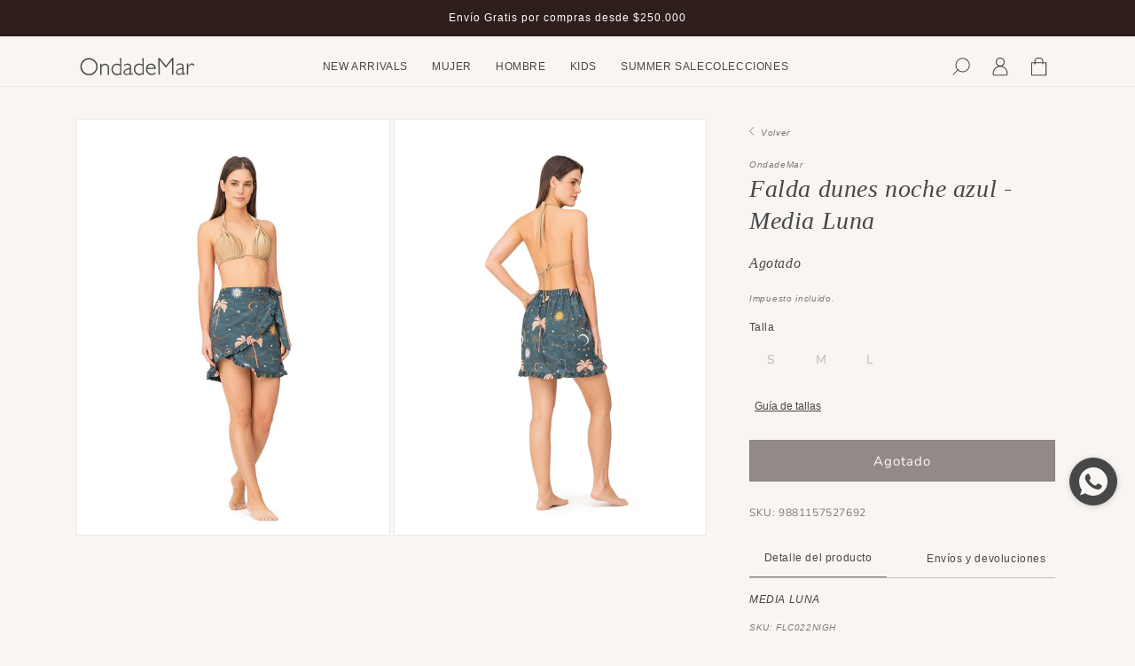

--- FILE ---
content_type: text/css
request_url: https://ondademar.co/cdn/shop/t/91/assets/custom-size-finder.css?v=168659620387189466941750360542
body_size: 441
content:
.block-scroll{overflow:hidden}#size_finder{display:none;position:fixed;z-index:99999;width:100%;height:100%;top:0}#size_finder[hidden]{display:none}.size_finder_limits{height:100%;display:flex;justify-content:center;align-items:center;top:0;background-color:#474747bf}.size_finder_container{width:65%;min-height:460px;background-color:#f8f5f2;box-shadow:0 0 10px #a1a1a1;position:relative;justify-content:center;padding:0 20px 20px}#size_finder_cont_mujer{flex-direction:column}.title_size_finder{width:100%;text-align:center;font-size:24px;font-style:italic;font-family:serif;margin:10px 0}.size_finder_close{position:absolute;top:5px;right:5px;cursor:pointer;width:30px;height:30px;display:flex;justify-content:center;align-items:center}.size_finder_nav{display:flex;width:100%;height:60px;border-top:solid 1px #D4D4D4;align-items:center;justify-content:space-between}.btn_size_finder_nav{width:50%;font-size:12px;text-align:center;height:100%;color:#4d4d4d;border-bottom:solid 1px #D4D4D4;display:flex;justify-content:center;align-items:center;cursor:pointer}.btn_activo_sf{color:#474747;border-bottom:solid 1px #474747}.cont_size_finder_table{display:flex;width:100%;padding:20px 0 0}.cont_size_finder_table_left{width:70%}.cont_size_finder_table_right{width:30%}.img_size_finder{width:100%}.btn_size_finder_gide{margin:0;font-size:10px;text-align:center;cursor:pointer;height:32px;display:flex;justify-content:center;align-items:center}.desc_table_size_finder{display:flex}.title_desc_size_finder{width:25%;display:flex;justify-content:center;align-items:center;font-size:24px;font-style:italic;font-family:serif}.title_desc_size_finder span{display:flex;flex-direction:column;justify-content:center;align-items:center;text-align:center}#title_desc_size_finder_unapieza img{margin-top:-10px}.title_desc_size_finder span img{width:50px}.text_desc_size_finder{width:75%;display:flex;justify-content:center;align-items:center;font-size:10px;padding:0 5%}.table_size_finder{width:95%;font-size:12px;color:#474747;font-family:nunito;margin:15px}.encabezado_tabla_size_finder{height:34px}.encabezado_tabla_size_finder th{border-bottom:1px solid #474747;border-top:1px solid #474747}.contenido_tabla_size_finder{height:34px}.contenido_tabla_size_finder th{font-weight:400;border-bottom:1px solid #D4D4D4}.table_top_mujer .med_cintura,.table_top_mujer .med_cadera,.table_bottom_mujer .med_busto,.table_bottom_mujer .med_contorno,.table_bottom_mujer .med_cintura,.table_top_hombre .med_pais_bottom,.table_top_hombre .med_cintura,.table_top_hombre .med_cadera,.table_top_hombre .med_short,.table_top_hombre .med_pantalon,.table_bottom_hombre .med_pais_top,.table_bottom_hombre .med_contorno,.table_bottom_hombre .med_mangaCorta,.table_bottom_hombre .med_mangaLarga,.table_bottom_hombre .med_torzo,.table_kids_girl .med_cintura_a,.table_kids_girl .med_costado,.table_kids_boy .med_perimetro,.table_kids_boy .med_altura,.table_kids_boy .med_cintura_c,.table_kids_boy .med_cadera,.table_unaPieza_mujer .med_contorno{display:none}.nav_size_finder_mujer,.nav_size_finder_hombre,.nav_size_finder_kids{width:100%;height:40px;position:relative}.btn_size_finder_nav_mujer{display:flex;align-items:center;height:40px;width:auto;padding:0 10px;cursor:pointer;color:#474747;font-size:12px;position:absolute}#btn_bottom_right_size_finder_mujer,#btn_short_right_size_finder_hombre,#btn_boy_right_size_finder_kids{right:0}#btn_top_size_finder_mujer,#btn_camisas_size_finder_hombre,#btn_girl_size_finder_kids,#btn_volver_tallas_size_finder_kids{left:0;display:none}#btn_unaPieza_right_size_finder_mujer,#btn_comoMedir_size_finder_mujer,#btn_comomedir_right_size_finder_hombre,#btn_comomedir_right_size_finder_kids{right:0;display:none}#btn_bottom_left_size_finder_mujer,#btn_unaPieza_left_size_finder_mujer{left:0;display:none}#size_finder_comoMedir_hombre,#size_finder_comoMedir_kids{flex-wrap:wrap}#size_finder_comoMedir_hombre .cont_size_finder_table_left,#size_finder_comoMedir_kids .cont_size_finder_table_left{width:80%}#size_finder_comoMedir_hombre .cont_size_finder_table_left .text_desc_size_finder,#size_finder_comoMedir_kids .cont_size_finder_table_left .text_desc_size_finder{width:100%}#size_finder_comoMedir_hombre .cont_size_finder_table_right,#size_finder_comoMedir_kids .cont_size_finder_table_right{width:20%}#size_finder_cont_hombre{flex-direction:column}@media screen and (max-width: 750px){.size_finder_container{width:100%;height:100%;overflow-y:scroll}#size_finder_cont_mujer{flex-direction:column-reverse}.cont_size_finder_table{flex-direction:column}.cont_size_finder_table_left{width:100%}.desc_table_size_finder{flex-direction:column}.title_desc_size_finder,.text_desc_size_finder,#size_finder_comoMedir_hombre .cont_size_finder_table_left,#size_finder_comoMedir_kids .cont_size_finder_table_left,#size_finder_comoMedir_kids .cont_size_finder_table_right{width:100%}.cont_size_finder_table_right,#size_finder_comoMedir_hombre .cont_size_finder_table_right{width:80%;margin:auto}#size_finder_cont_hombre,#size_finder_cont_kids{flex-direction:column-reverse}.size_finder_encabezado{position:sticky;top:0;background-color:#f8f5f2}.size_finder_close{right:-5px}}
/*# sourceMappingURL=/cdn/shop/t/91/assets/custom-size-finder.css.map?v=168659620387189466941750360542 */


--- FILE ---
content_type: text/css
request_url: https://ondademar.co/cdn/shop/t/91/assets/mujer-guia-tallas-style.css?v=877867958522902651750360542
body_size: -142
content:
button.mujer{padding:10px 20px;font-size:16px;cursor:pointer}.modal-mujer{display:none;position:fixed;z-index:999999;left:0;top:0;width:100%;height:100%;background-color:#00000080}.modal-content-mujer{background-color:#f9f9f9;margin:5% auto;border:1px solid #888;width:80%;max-width:800px;position:relative}.title-modal-mujer{text-align:center;font-style:normal}.close-mujer{color:#aaa;font-size:28px;font-weight:700;position:absolute;top:10px;right:15px;cursor:pointer}.tabs-mujer{display:flex;border-bottom:1px solid #D4D4D4;border-top:1px solid #D4D4D4;padding-top:10px}.tab-link-mujer{padding:10px 15px;cursor:pointer;background:none;border:none;font-size:14px;color:#474747;width:50%}.group-description{width:85%;margin:auto}.group-description h3{font-size:24px;font-weight:500;text-align:center;font-style:normal}.group-description p{font-size:12px;font-weight:400;text-align:justify}.tab-link-mujer.active{border-bottom:1px solid #474747}.tab-content-mujer{padding:12px}.slider-mujer{position:relative}.slide-mujer{display:none}.slide-mujer.active{display:block}.prev-mujer,.next-mujer{cursor:pointer;position:absolute;top:0;width:auto;padding:10px;color:#333;font-weight:700;font-size:18px;border:none;background:none;-webkit-user-select:none;user-select:none}.prev-mujer{left:14px}.next-mujer{right:14px}table.mujer{width:100%;border-collapse:collapse;margin-top:10px}th.mujer,td.mujer{padding:8px;text-align:center}.group-table{display:flex;gap:5px}.horizontal-borders{border-collapse:collapse;width:70%}.group-image{width:30%}.group-image img{max-width:100%}.horizontal-borders td,.horizontal-borders th{border-top:1px solid #ccc;border-bottom:1px solid #ccc;text-align:center;font-size:12px;font-weight:400}.horizontal-borders td:first-child,.horizontal-borders th:first-child{border-left:none}.horizontal-borders td:last-child,.horizontal-borders th:last-child{border-right:none}@media screen and (max-width: 500px){.group-description{width:95%}}@media screen and (max-width: 749px){.group-table{flex-direction:column;align-items:center}.group-image{width:62%}.horizontal-borders,.modal-content-mujer{width:100%}}@media (min-width: 991px) and (max-width: 1440px){.modal-content-mujer{margin:3% auto;width:50%}}
/*# sourceMappingURL=/cdn/shop/t/91/assets/mujer-guia-tallas-style.css.map?v=877867958522902651750360542 */


--- FILE ---
content_type: text/css
request_url: https://ondademar.co/cdn/shop/t/91/assets/hombre-guia-tallas-style.css?v=128906643748486589171752157145
body_size: -99
content:
button.hombre{padding:10px 20px;font-size:16px;cursor:pointer}.modal-hombre{display:none;position:fixed;z-index:999999;left:0;top:0;width:100%;height:100%;background-color:#00000080}.modal-content-hombre{background-color:#f9f9f9;margin:5% auto;border:1px solid #888;width:80%;max-width:800px;position:relative;max-height:90vh}body.modal-open{overflow:hidden}.title-modal-hombre{text-align:center;font-style:normal}.close-hombre{color:#aaa;font-size:28px;font-weight:700;position:absolute;top:10px;right:15px;cursor:pointer}.tabs-hombre{display:flex;border-bottom:1px solid #D4D4D4;border-top:1px solid #D4D4D4;padding-top:10px}.tab-link-hombre{padding:10px 15px;cursor:pointer;background:none;border:none;font-size:14px;color:#474747;width:50%}.group-description{width:85%;margin:auto}.group-description h3{font-size:24px;font-weight:500;text-align:center;font-style:normal}.group-description p{font-size:12px;font-weight:400;text-align:justify}.tab-link-hombre.active{border-bottom:1px solid #474747}.tab-content-hombre{padding:12px}table.hombre{width:100%;border-collapse:collapse;margin-top:10px}th.hombre,td.hombre{padding:8px;text-align:center}.group-table{display:flex;gap:5px}.horizontal-borders{border-collapse:collapse;width:70%}.group-image{width:30%}.group-image img{max-width:100%}.horizontal-borders td,.horizontal-borders th{border-top:1px solid #ccc;border-bottom:1px solid #ccc;text-align:center;font-size:12px;font-weight:400}.horizontal-borders td:first-child,.horizontal-borders th:first-child{border-left:none}.horizontal-borders td:last-child,.horizontal-borders th:last-child{border-right:none}.horizontal-borders tr:first-child th{border-top:1px solid #555;border-bottom:1px solid #555}@media screen and (max-width: 500px){.group-description{width:95%}}@media screen and (max-width: 749px){.group-table{flex-direction:column;align-items:center}.group-image{width:62%}.horizontal-borders,.modal-content-hombre{width:100%}}@media (min-width: 991px) and (max-width: 1440px){.modal-content-hombre{margin:3% auto;width:50%}}
/*# sourceMappingURL=/cdn/shop/t/91/assets/hombre-guia-tallas-style.css.map?v=128906643748486589171752157145 */


--- FILE ---
content_type: text/css
request_url: https://ondademar.co/cdn/shop/t/91/assets/kids-guia-tallas-style.css?v=29751684959939314611752157208
body_size: -93
content:
button.kids{padding:10px 20px;font-size:16px;cursor:pointer}.modal-kids{display:none;position:fixed;z-index:999999;left:0;top:0;width:100%;height:100%;background-color:#00000080}.modal-content-kids{background-color:#f9f9f9;margin:5% auto;border:1px solid #888;width:80%;max-width:800px;position:relative;max-height:90vh}body.modal-open{overflow:hidden}.title-modal-kids{text-align:center;font-style:normal}.close-kids{color:#aaa;font-size:28px;font-weight:700;position:absolute;top:10px;right:15px;cursor:pointer}.tabs-kids{display:flex;border-bottom:1px solid #D4D4D4;border-top:1px solid #D4D4D4;padding-top:10px}.tab-link-kids{padding:10px 15px;cursor:pointer;background:none;border:none;font-size:14px;color:#474747;width:50%}.group-description{width:85%;margin:auto}.group-description h3{font-size:24px;font-weight:500;text-align:center;font-style:normal}.group-description p{font-size:12px;font-weight:400;text-align:justify}.tab-link-kids.active{border-bottom:1px solid #474747}.tab-content-kids{padding:12px}table.kids{width:100%;border-collapse:collapse;margin-top:10px}th.kids,td.kids{padding:8px;text-align:center}.group-table{display:flex;gap:5px}.horizontal-borders{border-collapse:collapse;width:70%}.group-image{width:30%}.group-image img{max-width:100%}.horizontal-borders td,.horizontal-borders th{border-top:1px solid #ccc;border-bottom:1px solid #ccc;text-align:center;font-size:12px;font-weight:400}.horizontal-borders td:first-child,.horizontal-borders th:first-child{border-left:none}.horizontal-borders td:last-child,.horizontal-borders th:last-child{border-right:none}.horizontal-borders tr:first-child th{border-top:1px solid #555;border-bottom:1px solid #555}@media screen and (max-width: 500px){.group-description{width:95%}}@media screen and (max-width: 749px){.group-table{flex-direction:column;align-items:center}.group-image{width:62%}.horizontal-borders,.modal-content-kids{width:100%}}@media (min-width: 991px) and (max-width: 1440px){.modal-content-hombre{margin:3% auto;width:50%}}
/*# sourceMappingURL=/cdn/shop/t/91/assets/kids-guia-tallas-style.css.map?v=29751684959939314611752157208 */


--- FILE ---
content_type: text/css
request_url: https://ondademar.co/cdn/shop/t/91/assets/section-related-products.css?v=113227245018239014541750360542
body_size: -334
content:
.related-products{display:block;padding-inline:0;margin-top:20px}.related-products__heading{margin:0 0 3rem}.tabs{overflow:hidden;border-bottom:1px solid #D4D4D4;max-width:1100px;margin:0 auto;display:flex;justify-content:space-around}.tabs button{background-color:inherit;border:none;outline:none;cursor:pointer;padding:16px;transition:.3s;font-size:12px;width:100%;font-weight:400;color:#7b7b7b}.product-info .price{display:flex;gap:11px;margin:0}.product-info .sale-price{text-decoration:line-through;font-size:var(--font-size-14px);color:var(--text-price-strikethrough);margin:0}.product-info .original-price{margin:0;font-size:var(--font-size-14px)}.tabs button.active{border-bottom:1px solid #7B7B7B;color:#474747}.tabcontent{padding:0 0 6px}@media (min-width:768px){.related-products{margin-top:50px}}
/*# sourceMappingURL=/cdn/shop/t/91/assets/section-related-products.css.map?v=113227245018239014541750360542 */


--- FILE ---
content_type: text/css
request_url: https://ondademar.co/cdn/shop/t/91/assets/checkout_configuration.css?v=164516993671557221151750360542
body_size: 1568
content:
.modal-checkout-address{display:none;justify-content:center;align-items:flex-start;position:fixed;top:0;left:0;width:100%;height:100%;z-index:999999999;background:#fff;background:linear-gradient(90deg,#fff 0% 58.5%,#f8f5f2 58.5%)}.content-checkout-address{width:1227px;height:auto;background:#fff;position:relative;display:flex;justify-content:space-between;flex-direction:row-reverse}.overflow-hidden-main-structure{overflow:hidden}#close-modal-checkout{width:40px;position:absolute;top:15px;cursor:pointer;z-index:1;text-align:center;color:#000;font-size:20px;right:15px}#content-checkout{margin-top:0;padding:36px 64px 24px 0;width:750px}#summary-cart{background:#f8f5f2;width:468px;padding:36px 0 36px 64px;overflow:auto}#divider-cart{background:#ddd;height:100%;width:1px}#message-blocked{display:none;text-align:center;font-weight:600;font-size:16px}#policies-client{width:19px;height:17.72px;margin-right:5px}.error-input-address-checkout-policies{color:#ea0606;font-weight:700;width:100%}.flex-direction-wrap-cart{flex-direction:row!important;flex-wrap:wrap!important}.group-input{width:100%;display:flex;justify-content:space-between;margin-bottom:24px}.group-input input,.group-input select{width:100%;border-radius:3px;border:1px solid #e9e9e9;padding:10px 16px;height:44px;background:#fff;color:#474747;font-size:12px;line-height:16.37px}.group-input select{color:#474747}.group-input svg{position:absolute;right:10px;width:35px;fill:#000}.group-input input::-webkit-autofill{background:#f8f9fc!important}#btn-save-checkout{color:#fff;border:1px solid #2E1F1C;padding:15px 30px;border-radius:2px;text-transform:initial;font-weight:400;width:100%;background:#2e1f1c;cursor:pointer;font-size:12px;line-height:16.37px}.container-btn-checkout{width:100%;margin:10px 0;display:flex;justify-content:center;position:relative}.column-input-100,.column-input-50{display:flex;flex-direction:column}.column-input-100{width:100%}.column-input-50{width:50%}.column-input-50:first-child{margin-right:10px}.error-input-address-checkout{color:#ea0606;font-size:12px;display:none;margin-top:5px;width:100%;margin-bottom:0;line-height:1}.group-input input#billClient{width:24px;height:18px;margin-right:5px}.flex-row-cart{flex-direction:row}.align-items-cart{align-items:flex-start}.margin-top-cart{margin-top:30px}.margin-bottom-cart{margin-bottom:30px}.cursor-pointer-cart{cursor:pointer}.no-cursor-pointer-cart{cursor:auto}.hidden-field-cart,.hidden-group-cart{display:none}.column-input-32{width:32%}.margin-right-cart{margin-right:5px}.spinner,.spinner-btn-save{border:2px solid white;border-left-color:#fff;width:20px;height:20px;border-radius:50%;border-left-color:#000;animation:spin 1s ease infinite;position:absolute;opacity:1;display:none}.opacity-cart{opacity:.3}.flex-cart{display:flex;justify-content:center;align-items:center}.position-relative-cart{position:relative}.flex-direction-column-cart{flex-direction:column}.message-error-service-ixc{color:red;margin-bottom:5px}.position-relative{position:relative;border:none}.position-absolute{position:absolute}.label-style-cart{color:#707070;font-size:12px;position:absolute;top:0;padding:0 16px;z-index:1}.hidden-label{display:none}.justify-start-cart{justify-content:flex-start}.align-items-start{align-items:flex-start}.select-width-100{width:100%}.content-checkout-address p.text-title{font-weight:400;font-size:24px;line-height:23px;text-align:center;margin-bottom:0;color:#333}.content-checkout-address .text-subtitle{font-weight:400;font-size:12px;line-height:16.37px;text-align:left;width:100%;display:block;margin-top:5px}#content-checkout hr{margin:24px 0;border-bottom:1px solid #D9D9D9}#btn-close-modal{background:transparent;border:none;border-bottom:1px solid gray;cursor:pointer;font-size:12px;line-height:16.37px;color:#474747}.padding-cart{padding:16px 0}.personal-info-client{display:flex;flex-direction:column;padding:0 24px;margin-top:20px}.mensaje-de-cobertura{padding:16px;margin-bottom:24px;background:#fafafa;border:1px solid #D9D9D9;border-radius:5px}.mensaje-de-cobertura p{line-height:15.96px;font-weight:400;font-size:12px;color:#474747;margin:0}#btnCheckoutCart.btnCheckoutCart{display:block;width:100%!important;line-height:1.4;padding-left:5px;padding-right:5px;white-space:normal;margin-top:0;margin-bottom:10px;min-height:44px;border:1px solid transparent;cursor:pointer;font-family:var(--font-stack-header);font-style:var(--font-style-header);font-weight:var(--font-weight-header);text-transform:uppercase;letter-spacing:.08em;font-size:calc(((var(--font-size-base) - 2) / (var(--font-size-base))) * 1em)}#btnCheckoutPageCart.btnCheckoutCart{margin:auto;background:#f27123;width:70%}#btnCheckoutCart.btnCheckoutCart:hover{color:#f27123!important;border:2px solid #F27123!important;background-color:var(--color-btn-primary-focus)!important}.group-input input::placeholder{color:#474747;font-size:12px;font-weight:400;line-height:16.37px;font-family:Nunito Sans,sans-serif}.button-page-product-checkout{border:1px solid #121212;box-shadow:0 0 0 0 transparent;cursor:pointer;display:block;font-weight:500;text-align:center;transition:background .2s ease-in-out;padding:1em 2em;font-family:inherit;line-height:calc(1 + .2 / var(--font-body-scale));font-size:1.5rem;letter-spacing:.1rem;--shadow-horizontal-offset: var(--buttons-shadow-horizontal-offset);--shadow-vertical-offset: var(--buttons-shadow-vertical-offset);--shadow-blur-radius: var(--buttons-shadow-blur-radius);--shadow-opacity: var(--buttons-shadow-opacity);--shadow-visible: var(--buttons-shadow-visible);--border-offset: var(--buttons-border-offset);--border-opacity: calc(1 - var(--buttons-border-opacity));border-radius:var(--buttons-radius-outset);position:relative;background-color:var(--neutral-50)!important;color:var(--text-principal);width:100%;min-width:calc(12rem + var(--buttons-border-width) * 2);min-height:calc(4.5rem + var(--buttons-border-width) * 2)}.button-page-product-checkout:hover{border:1px solid black}#text-info-cart-pop-up{font-weight:400;font-size:12px;line-height:16.37px;color:#474747;margin:0}#total-cart-pop-up{display:flex;justify-content:space-between;align-items:center;background:#fafafa;padding:6px 16px;border-radius:5px;border:1px solid #D9D9D9}#prices-cart-pop-up{display:flex;flex-direction:column;justify-content:center;margin:0}#price-with-discount-cart-pop-up,#price-without-discount-cart-pop-up{color:#333;font-weight:400;font-size:14px;line-height:18.2px}#price-without-discount-cart-pop-up{color:#737373;font-size:12px;text-decoration:line-through}.item-cart-summary-popup{padding:8px;display:flex}.image-cart-summary-popup{margin-right:10px}.image-cart-summary-popup img{width:110px;border-radius:5px}.info-item-cart-summary-popup{display:flex;flex-direction:column;justify-content:center}.info-item-cart-summary-popup .vendor-item-cart-pop-up,.info-item-cart-summary-popup .title-item-cart-pop-up,.info-item-cart-summary-popup .variant-item-cart-pop-up,.info-item-cart-summary-popup .cant-item-cart-pop-up,.info-item-cart-summary-popup .price-item-cart-pop-up{font-size:12px;line-height:18px;margin:0;color:#3d3d3d}.info-item-cart-summary-popup .vendor-item-cart-pop-up{text-transform:uppercase;font-weight:600}.info-item-cart-summary-popup .title-item-cart-pop-up{color:#474747;font-weight:400}#container-dropdown-summary-popup{display:none}#container-desk-title-main,#container-mobile-title-main{display:flex;flex-direction:column;align-items:flex-start;margin-bottom:25px}#container-mobile-title-main{display:none}#btn-cart-button{width:100%}.logo-main-page{display:flex;justify-content:center;margin-bottom:25px}.logo-main-page img{width:150px}#label-policies-client{font-size:12px;color:#474747;line-height:18.2px}#label-policies-client a{color:#474747;line-height:18.2px}.align-items-center{align-items:center}.container-btns-checkout{display:flex;justify-content:flex-end}.container-btns-checkout .container-btn-checkout{width:223px}.item-cart-summary-popup{text-decoration:none!important}@keyframes spin{0%{transform:rotate(0)}to{transform:rotate(360deg)}}@media (min-width: 1440px){.content-checkout-address{height:100%}}@media (min-width: 1025px) and (max-height: 750px){.modal-checkout-address{overflow:auto;height:100%;scrollbar-color:rgba(0,0,0,.5) rgba(0,0,0,0);scrollbar-width:thin}.modal-checkout-address::-webkit-scrollbar{-webkit-appearance:none!important}.modal-checkout-address::-webkit-scrollbar:vertical{width:10px!important}.modal-checkout-address::-webkit-scrollbar-button:increment{display:none!important}.modal-checkout-address::-webkit-scrollbar:horizontal{height:10px!important}.modal-checkout-address::-webkit-scrollbar-thumb{background-color:#797979!important;border-radius:20px!important;border:2px solid #f1f2f3!important}.modal-checkout-address::-webkit-scrollbar-track{border-radius:10px!important}}@media (max-width: 1024px){.modal-checkout-address{overflow:auto;height:100%;flex-direction:column;justify-content:flex-start;scrollbar-color:rgba(0,0,0,.5) rgba(0,0,0,0);scrollbar-width:thin;padding:36px 16px;background:#fff}.content-checkout-address{width:100%;flex-direction:column;align-items:center}#container-mobile-title-main{display:flex;align-items:center}.content-checkout-address .text-subtitle{text-align:center}.modal-checkout-address::-webkit-scrollbar{-webkit-appearance:none!important}.modal-checkout-address::-webkit-scrollbar:vertical{width:10px!important}.modal-checkout-address::-webkit-scrollbar-button:increment{display:none!important}.modal-checkout-address::-webkit-scrollbar:horizontal{height:10px!important}.modal-checkout-address::-webkit-scrollbar-thumb{background-color:#797979!important;border-radius:20px!important;border:2px solid #f1f2f3!important}.modal-checkout-address::-webkit-scrollbar-track{border-radius:10px!important}#divider-cart{display:none}#summary-cart,#content-checkout{width:100%}#summary-cart{display:flex;flex-direction:column-reverse;border-bottom:1px solid #DDD;padding:0 0 24px;background:#fff}#content-checkout{padding:24px 0}#close-modal-checkout{top:0;right:0}#total-cart-pop-up{justify-content:space-around;cursor:pointer;background:#f8f5f2;padding:10px}#items-cart-pop-up{display:none;background:#f8f5f2}#container-dropdown-summary-popup,#container-mobile-title-main{display:flex}#container-desk-title-main,#logo-desk-cart{display:none}}@media (max-width: 768px){.group-input{flex-direction:column;justify-content:flex-start;margin-bottom:0}.margin-bottom-mobile{margin-bottom:24px}.column-input-32{width:100%;margin-right:0}.container-btn-checkout{margin:10px 0}.column-input-50{width:100%}#policies-client{width:14px;height:14px}.container-btns-checkout{flex-direction:column-reverse;justify-content:flex-start}.container-btns-checkout .container-btn-checkout{width:100%}}
/*# sourceMappingURL=/cdn/shop/t/91/assets/checkout_configuration.css.map?v=164516993671557221151750360542 */


--- FILE ---
content_type: text/css
request_url: https://ondademar.co/cdn/shop/t/91/assets/component-mega-menu.css?v=54290640440170052821766431925
body_size: 168
content:
#HeaderMenu-black-days>span{color:#7f1800;font-weight:700}#HeaderMenu-aniversario>span{color:#7f1800;font-weight:700}.mega-menu{height:100%;position:static}.mega-menu>[id^=HeaderMenu]{height:100%}.mega-menu__content{background-color:rgb(var(--color-background));border-left:0;border-radius:0;border-right:0;left:0;overflow-y:auto;padding-bottom:3rem;padding-top:3rem;position:absolute;right:0;top:100%}.shopify-section-header-sticky .mega-menu__content{max-height:calc(100vh - var(--header-bottom-position-desktop, 20rem) - 4rem)}.header-wrapper--border-bottom .mega-menu__content{border-top:0}.js .mega-menu__content{opacity:1;transform:translateY(-1.5rem);display:none}.mega-menu[open] .mega-menu__content{opacity:1;transform:translateY(0)}.mega-menu__list{display:flex;max-width:120rem;max-width:175rem;margin:0 auto;list-style:none;justify-content:center;gap:1.6rem;padding:0 4rem}.mega-menu__list>li{min-width:18.8rem}.mega-menu__link{color:#474747;font-size:10px;font-weight:400;display:block;line-height:calc(1 + .3 / var(--font-body-scale));padding-bottom:.6rem;padding-top:.6rem;text-decoration:none;transition:text-decoration var(--duration-short) ease;word-wrap:break-word}.list-box-mega{padding-left:7px}.mega-menu__link--level-2{font-weight:400}.header--top-center .mega-menu__list{display:flex;justify-content:center;flex-wrap:wrap;column-gap:0}.header--top-center .mega-menu__list>li{width:16%;padding-right:2.4rem}.mega-menu__link--active:hover{text-decoration-thickness:.2rem}.mega-menu .mega-menu__list--condensed{display:block}.mega-menu__list--condensed .mega-menu__link{font-weight:400}.header__inline-menu *{list-style:none;text-decoration:none;color:var(--menu-color);font-weight:400;font-size:1.2rem;line-height:1.8rem}.header__inline-menu * a{display:block}.header__inline-menu * a:focus,.header__inline-menu * a:visited{color:var(--menu-color)}[id^=HeaderMenu]{border-bottom:1px solid transparent}[id^=HeaderMenu]:hover{border-bottom:1px solid #474747}.mega-menu__image-container{width:34rem;min-width:34rem!important}.mega-menu-categories{display:flex;flex-direction:column;justify-content:center}.mega-menu-categories__title{font-size:3.2rem;line-height:4.8rem;color:#474747}.mega-menu-categories__list{padding:0}.mega-menu-categories__category{padding:.8rem 0;cursor:pointer}.mega-menu-categories__category{border-bottom:1px solid transparent}.mega-menu-categories__category:hover{border-bottom:1px solid #474747}#mega-menu-slider{overflow:hidden}#mega-menu-slider .swiper-wrapper,#krono-drawer-slider .swiper-wrapper{height:auto}.mega-menu-slider__card,.mega-menu-slider__link{display:flex;flex-direction:column;align-items:center;justify-content:center;gap:.8rem}.mega-menu-slider__scrollbar{position:relative!important;height:.1rem!important;min-height:.1rem!important;margin:2rem 0!important}.mega-menu-slider__scrollbar .swiper-scrollbar{max-height:.1rem!important}.swiper-scrollbar-drag{display:block!important;background-color:var(--menu-scrollbar-drag)}.mega-menu-slider__image{height:auto!important;pointer-events:none;width:100%}.mega-menu-slider__button{height:auto;min-width:2.7rem;display:flex;flex-direction:column;justify-content:center}.mega-menu-slider__next,.mega-menu-slider__prev{margin:0!important;position:relative!important;top:unset!important;right:unset!important;left:unset!important}.mega-menu-slider__next:after,.mega-menu-slider__prev:after{font-size:1.6rem!important;color:#474747!important}.mega-menu-slider__next:empty,.mega-menu-slider__prev:empty{display:flex}
/*# sourceMappingURL=/cdn/shop/t/91/assets/component-mega-menu.css.map?v=54290640440170052821766431925 */


--- FILE ---
content_type: text/javascript
request_url: https://ondademar.co/cdn/shop/t/91/assets/mujer-guia-tallas-script.js?v=3466284273751582451752158911
body_size: -470
content:
const openModalMujer=document.getElementById("openModal-mujer");openModalMujer&&(openModalMujer.onclick=function(){document.getElementById("modal-mujer").style.display="block",document.body.classList.add("modal-open")}),document.getElementById("closeModal-mujer").onclick=function(){document.getElementById("modal-mujer").style.display="none",document.body.classList.remove("modal-open")},window.onclick=function(event){event.target==document.getElementById("modal-mujer")&&(document.getElementById("modal-mujer").style.display="none",document.body.classList.remove("modal-open"))};function openTabt(event,tabId){document.querySelectorAll(".tab-content-mujer").forEach(tab=>tab.style.display="none"),document.getElementById(tabId).style.display="block",document.querySelectorAll(".tab-link-mujer").forEach(link=>link.classList.remove("active")),event.currentTarget.classList.add("active")}let slideIndex=0;function showSlide(n){const slides=document.querySelectorAll(".tab-content-mujer:not([style='display: none;']) .slide-mujer");slides.forEach(slide=>slide.classList.remove("active")),slideIndex=(n+slides.length)%slides.length,slides[slideIndex].classList.add("active")}function changeSlide(n){showSlide(slideIndex+n)}document.addEventListener("DOMContentLoaded",()=>{openTabt({currentTarget:document.querySelector(".tab-link-mujer")},"swimwear-mujer"),showSlide(0)});
//# sourceMappingURL=/cdn/shop/t/91/assets/mujer-guia-tallas-script.js.map?v=3466284273751582451752158911


--- FILE ---
content_type: image/svg+xml
request_url: https://cdn.shopify.com/s/files/1/2094/8685/files/Vector_e3890a74-17d5-46b8-8a37-86242ec26cd0.svg?v=1732650396
body_size: -177
content:
<svg xmlns="http://www.w3.org/2000/svg" fill="none" viewBox="0 0 20 14" height="14" width="20">
<path fill="#474747" d="M14.6177 13.4043C12.8127 13.4043 11.3225 12.6104 10.2802 11.0803C10.2137 10.9783 10.0674 10.8851 9.88551 10.9517C9.82786 10.9738 9.7702 11.0226 9.72142 11.0936C8.51508 12.8543 6.71885 13.6305 4.52792 13.3466C3.26392 13.1825 2.14184 12.5261 1.44553 11.546C0.0484768 9.57679 0.602862 7.1153 1.13951 5.43884C1.26369 5.05299 1.3258 4.64496 1.33024 4.21475L0.802463 0.595734H2.47003L2.98008 4.51191C5.73427 5.36345 8.09374 6.86694 10.0008 8.98247C11.9079 6.86694 14.2674 5.36345 17.0216 4.51191L17.6336 0.595734H19.3056L18.6714 4.21919C18.6759 4.64496 18.7379 5.05742 18.8621 5.43884C19.3988 7.1153 19.9487 9.57679 18.5561 11.546C17.8642 12.5217 16.7466 13.1781 15.4959 13.3422C15.1943 13.3821 14.9016 13.4043 14.6177 13.4043ZM10.3867 10.1046C10.635 10.1888 10.8568 10.3485 11.012 10.5791C12.0365 12.0782 13.5045 12.7168 15.385 12.464C16.3962 12.331 17.2921 11.8076 17.8421 11.0315C18.7424 9.75862 18.8 8.11764 18.0283 5.70495C17.9441 5.44328 17.882 5.17275 17.8465 4.89333C17.7534 5.10622 17.5671 5.27475 17.332 5.34571C14.6133 6.1795 12.3869 7.61648 10.533 9.72758L10.706 10.1001L10.3867 10.1046ZM2.16845 4.89776C2.12854 5.17717 2.07089 5.44772 1.98662 5.70939C1.21492 8.12208 1.27257 9.76305 2.17289 11.0359C2.72284 11.8165 3.62317 12.3354 4.64324 12.4685C6.50597 12.7124 7.96955 12.0782 8.98962 10.5924C9.14041 10.3707 9.34442 10.2066 9.57061 10.1223C9.57948 10.1179 9.58835 10.1179 9.59722 10.1134H9.30896L9.48191 9.732C7.63247 7.6209 5.40164 6.18394 2.68294 5.35015C2.44788 5.27475 2.26159 5.10621 2.16845 4.89776Z"></path>
</svg>


--- FILE ---
content_type: image/svg+xml
request_url: https://cdn.shopify.com/s/files/1/2094/8685/files/shapes_1.svg?v=1720132407
body_size: -553
content:
<svg xmlns="http://www.w3.org/2000/svg" fill="none" viewBox="0 0 47 37" height="37" width="47">
<path fill="#474747" d="M25.6469 24.0027H21.3635L21.284 23.568C20.5471 19.4278 17.4778 17.0635 12.6431 16.9045L12.1289 16.8886V12.9975H34.8708V16.8886L34.3566 16.9045C29.522 17.0635 26.4526 19.4331 25.7158 23.568L25.6469 24.0027ZM22.2435 22.9425H24.7668C25.6945 18.7387 28.9601 16.1888 33.8159 15.8655V14.0525H13.1944V15.8655C18.0503 16.1888 21.3158 18.7387 22.2435 22.9425Z"></path>
</svg>


--- FILE ---
content_type: text/csv
request_url: https://cdn.shopify.com/s/files/1/2094/8685/files/Cobertura_COL_Ondademar.csv?v=1720626459
body_size: 7835
content:
DEPARTAMENTO;CIUDAD;APLICA SERVICIO CONTRAENTRGA;TIPO POBLACION MCIA;TARIFA
Antioquia;ABEJORRAL;NO;RA;$ 15.000
Norte de Santander;ABREGO;SI;RA;$ 15.000
Antioquia;ABRIAQUI;NO;RA;$ 15.000
Meta;ACACIAS;SI;RE;$ 15.000
Santander;ACAPULCO;SI;D;$ 15.000
Huila;ACEVEDO;SI;RA;$ 15.000
Bolivar;ACHI;NO;RA;$ 15.000
Huila;AGRADO;SI;RA;$ 15.000
Cundinamarca;AGUA DE DIOS;SI;RA;$ 15.000
Cesar;AGUACHICA;SI;RE;$ 15.000
Casanare;AGUACLARA;NO;RA;$ 15.000
Santander;AGUADA;NO;RA;$ 15.000
Caldas;AGUADAS;NO;RA;$ 15.000
Casanare;AGUAZUL;SI;RE;$ 15.000
Huila;AIPE;SI;RE;$ 15.000
Cundinamarca;ALBAN;NO;RA;$ 15.000
Caqueta;ALBANIA;NO;RA;$ 15.000
La Guajira;ALBANIA;NO;RA;$ 15.000
Valle;ALCALA;SI;D;$ 15.000
NariÃ±o;ALDANA;NO;RA;$ 15.000
Antioquia;ALEJANDRIA;NO;RA;$ 15.000
Magdalena;ALGARROBO;NO;RA;$ 15.000
Huila;ALGECIRAS;NO;RA;$ 15.000
Cauca;ALMAGUER;NO;RA;$ 15.000
Boyaca;ALMEIDA;NO;RA;$ 15.000
Tolima;ALPUJARRA;NO;RA;$ 15.000
Antioquia;ALTAMIRA;NO;RA;$ 15.000
Huila;ALTAMIRA;NO;RE;$ 15.000
NariÃ±o;ALTAQUER;NO;RA;$ 15.000
Choco;ALTO BAUDO;NO;RA;$ 15.000
Tolima;ALVARADO;NO;RE;$ 15.000
Antioquia;AMAGA;SI;RE;$ 15.000
Valle;AMAIME;SI;D;$ 15.000
Antioquia;AMALFI;NO;RA;$ 15.000
Tolima;AMBALEMA;NO;RA;$ 15.000
Cundinamarca;ANAPOIMA;SI;RA;$ 15.000
NariÃ±o;ANCUYA;NO;RA;$ 15.000
Choco;ANDAGOYA;NO;RA;$ 15.000
Valle;ANDALUCIA;SI;DD;$ 15.000
Antioquia;ANDES;SI;RE;$ 15.000
Antioquia;ANGELOPOLIS;NO;RA;$ 15.000
Antioquia;ANGOSTURA;NO;RA;$ 15.000
Choco;ANIMAS;NO;RA;$ 15.000
Cundinamarca;ANOLAIMA;NO;RA;$ 15.000
Antioquia;ANORI;NO;RA;$ 15.000
Caldas;ANSERMA;SI;RE;$ 15.000
Valle;ANSERMA NUEVO;SI;RE;$ 15.000
Antioquia;ANZA;NO;RA;$ 15.000
Tolima;ANZOATEGUI;NO;RA;$ 15.000
Antioquia;APARTADO;SI;RE;$ 15.000
Risaralda;APIA;SI;RA;$ 15.000
Meta;APIAY;NO;RE;$ 15.000
Cundinamarca;APULO;NO;RA;$ 15.000
Boyaca;AQUITANIA;NO;RA;$ 15.000
Magdalena;ARACATACA;NO;D;$ 15.000
Casanare;ARAGUANEY;NO;RA;$ 15.000
Caldas;ARANZAZU;NO;RA;$ 15.000
Santander;ARATOCA;NO;RA;$ 15.000
Arauca;ARAUCA;SI;RA;$ 15.000
Caldas;ARAUCA;NO;RA;$ 15.000
Arauca;ARAUQUITA;SI;RA;$ 15.000
Cundinamarca;ARBELAEZ;NO;RA;$ 15.000
Caldas;ARBOLEDA;NO;RA;$ 15.000
Norte de Santander;ARBOLEDAS;NO;RA;$ 15.000
Antioquia;ARBOLETES;NO;RA;$ 15.000
Boyaca;ARCABUCO;NO;RA;$ 15.000
Bolivar;ARENAL;NO;RA;$ 15.000
Antioquia;ARGELIA;NO;RA;$ 15.000
Cauca;ARGELIA;NO;RA;$ 15.000
Valle;ARGELIA;NO;RA;$ 15.000
Huila;ARGENTINA;NO;RA;$ 15.000
Bolivar;ARJONA;SI;RE;$ 15.000
Cesar;ARJONA;NO;RA;$ 15.000
Caldas;ARMA;NO;RA;$ 15.000
Quindio;ARMENIA;SI;D;$ 15.000
Antioquia;ARMENIA MANTEQUILLA;NO;RA;$ 15.000
Tolima;ARMERO GUAYABAL;SI;RE;$ 15.000
Atlantico;ARROYO DE PIEDRA;NO;RA;$ 15.000
Cesar;ASTREA;NO;RA;$ 15.000
Tolima;ATACO;NO;RA;$ 15.000
Cesar;AYACUCHO;NO;RA;$ 15.000
Cordoba;AYAPEL;NO;RA;$ 15.000
Choco;BAHIA SOLANO MUTIS;NO;RA;$ 15.000
Choco;BAJO BAUDO PIZARRO;NO;RA;$ 15.000
Cauca;BALBOA;NO;RA;$ 15.000
Risaralda;BALBOA;NO;RA;$ 15.000
Bolivar;BALLESTAS;NO;RA;$ 15.000
Atlantico;BARANOA;SI;RE;$ 15.000
Huila;BARAYA;NO;RA;$ 15.000
NariÃ±o;BARBACOAS;NO;RA;$ 15.000
Antioquia;BARBOSA;SI;D;$ 15.000
Santander;BARBOSA;SI;RE;$ 15.000
Quindio;BARCELONA;NO;RA;$ 15.000
Santander;BARICHARA;NO;RA;$ 15.000
Meta;BARRANCA DE UPIA;NO;RA;$ 15.000
Santander;BARRANCABERMEJA;SI;RE;$ 15.000
La Guajira;BARRANCAS;NO;RA;$ 15.000
Bolivar;BARRANCO DE LOBA;NO;RA;$ 15.000
Atlantico;BARRANQUILLA;NO;D;$ 15.000
Bolivar;BARU;NO;RA;$ 15.000
Bolivar;BAYUNCA;NO;RE;$ 15.000
Cesar;BECERRIL;NO;RA;$ 15.000
Caldas;BELALCAZAR;NO;RA;$ 15.000
Cauca;BELALCAZAR PAEZ;NO;RA;$ 15.000
Boyaca;BELEN;NO;RA;$ 15.000
Huila;BELEN;NO;RA;$ 15.000
NariÃ±o;BELEN;NO;RA;$ 15.000
Caqueta;BELEN DE LOS ANDAQUIES;NO;RA;$ 15.000
Risaralda;BELEN DE UMBRIA;SI;RA;$ 15.000
Boyaca;BELENCITO;NO;RE;$ 15.000
Antioquia;BELLO;SI;D;$ 15.000
Antioquia;BELMIRA;NO;RA;$ 15.000
Boyaca;BERBEO;NO;RA;$ 15.000
NariÃ±o;BERRUECOS ARBOLEDA;NO;RA;$ 15.000
Antioquia;BETANIA;NO;RA;$ 15.000
Boyaca;BETEITIVA;NO;RA;$ 15.000
Antioquia;BETULIA;SI;RA;$ 15.000
Cundinamarca;BITUIMA;NO;RA;$ 15.000
Boyaca;BOAVITA;NO;RA;$ 15.000
Norte de Santander;BOCHALEMA;NO;RA;$ 15.000
Bogota;Bogota;SI;D;$ 15.000
Cundinamarca;BOJACA;NO;RA;$ 15.000
Choco;BOJAYA;NO;RA;$ 15.000
Cauca;BOLIVAR;NO;RA;$ 15.000
Santander;BOLIVAR;NO;RA;$ 15.000
Valle;BOLIVAR;NO;RA;$ 15.000
Caldas;BOLIVIA;NO;RA;$ 15.000
Antioquia;BOLOMBOLO;NO;RA;$ 15.000
Caldas;BONAFONT;NO;RA;$ 15.000
Tolima;BOQUERON;NO;RA;$ 15.000
Cesar;BOSCONIA;SI;D;$ 15.000
Boyaca;BOYACA;SI;RA;$ 15.000
Antioquia;BRICEÃ‘O;NO;RA;$ 15.000
Boyaca;BRICEÃ‘O;NO;RA;$ 15.000
Cundinamarca;BRICEÃ‘O;SI;D;$ 15.000
Huila;BRUSELAS;NO;RA;$ 15.000
Santander;BUCARAMANGA;SI;D;$ 15.000
Norte de Santander;BUCARASICA;NO;RA;$ 15.000
Bolivar;BUENA SENA;NO;RA;$ 15.000
Cordoba;BUENA VISTA;NO;RA;$ 15.000
Valle;BUENAVENTURA;SI;DD;$ 15.000
Boyaca;BUENAVISTA;NO;RA;$ 15.000
La Guajira;BUENAVISTA;NO;RA;$ 15.000
Quindio;BUENAVISTA;NO;RA;$ 15.000
Cauca;BUENOS AIRES;NO;RA;$ 15.000
Tolima;BUENOS AIRES;SI;D;$ 15.000
NariÃ±o;BUESACO;NO;RA;$ 15.000
NariÃ±o;BUESAQUILLO;NO;RA;$ 15.000
Valle;BUGA;SI;DD;$ 15.000
Valle;BUGA LA GRANDE;SI;DD;$ 15.000
Antioquia;BURITICA;NO;RA;$ 15.000
Boyaca;BUSBANZA;NO;RA;$ 15.000
Cundinamarca;CABRERA;NO;RA;$ 15.000
NariÃ±o;CABRERA;NO;RA;$ 15.000
Antioquia;CACERES;NO;RA;$ 15.000
Cundinamarca;CACHIPAY;NO;RA;$ 15.000
Norte de Santander;CACHIRA;NO;RA;$ 15.000
Norte de Santander;CACOTA;NO;RA;$ 15.000
Antioquia;CAICEDO;NO;RA;$ 15.000
Valle;CAICEDONIA;SI;RE;$ 15.000
Sucre;CAIMITO;NO;RA;$ 15.000
Tolima;CAJAMARCA;NO;RE;$ 15.000
NariÃ±o;CAJAPI;NO;RA;$ 15.000
Cauca;CAJIBIO;NO;RA;$ 15.000
Cundinamarca;CAJICA;SI;D;$ 15.000
Bolivar;CALAMAR;NO;RA;$ 15.000
Quindio;CALARCA;SI;D;$ 15.000
Antioquia;CALDAS;SI;D;$ 15.000
Boyaca;CALDAS;NO;RA;$ 15.000
Tolima;CALDAS VIEJO;NO;RA;$ 15.000
Cauca;CALDONO;NO;RA;$ 15.000
Valle;CALI;SI;D;$ 15.000
Cauca;CALOTO;SI;DD;$ 15.000
Cundinamarca;CAMBAO;NO;RA;$ 15.000
Antioquia;CAMPAMENTO;NO;RA;$ 15.000
Atlantico;CAMPECHE;NO;RA;$ 15.000
Atlantico;CAMPO DE LA CRUZ;NO;RA;$ 15.000
Huila;CAMPOALEGRE;SI;RE;$ 15.000
Boyaca;CAMPOHERMOSO;NO;RA;$ 15.000
Cordoba;CANALETE;NO;RA;$ 15.000
Atlantico;CANDELARIA;NO;RA;$ 15.000
Valle;CANDELARIA;SI;DD;$ 15.000
NariÃ±o;CANDELILLAS;NO;RA;$ 15.000
Bolivar;CANTAGALLO;NO;RA;$ 15.000
Antioquia;CAÃ‘ASGORDAS;NO;RA;$ 15.000
Cundinamarca;CAPARRAPI;NO;RA;$ 15.000
Cundinamarca;CAPELLANIA;NO;RA;$ 15.000
Santander;CAPITANEJO;NO;RA;$ 15.000
Cundinamarca;CAQUEZA;SI;RA;$ 15.000
Antioquia;CARACOLI;NO;RA;$ 15.000
Cesar;CARACOLICITO;NO;RA;$ 15.000
Antioquia;CARAMANTA;NO;RA;$ 15.000
Antioquia;CAREPA;SI;RE;$ 15.000
Cordoba;CARILLO;NO;RA;$ 15.000
NariÃ±o;CARLOSAMA  CUASPUD;NO;RA;$ 15.000
Tolima;CARMEN DE APICALA;NO;RA;$ 15.000
Cundinamarca;CARMEN DE CARUPA;NO;RA;$ 15.000
Antioquia;CAROLINA DEL PRINCIPE;NO;RA;$ 15.000
Bolivar;CARTAGENA;SI;D;$ 15.000
Cundinamarca;CARTAGENA;NO;RA;$ 15.000
Caqueta;CARTAGENA DEL CHAIRA;NO;RA;$ 15.000
Valle;CARTAGO;SI;D;$ 15.000
Tolima;CASABIANCA;NO;RA;$ 15.000
Caldas;CASTILLA;NO;RA;$ 15.000
Tolima;CASTILLA;NO;RA;$ 15.000
Meta;CASTILLA LA NUEVA;SI;RA;$ 15.000
NariÃ±o;CATAMBUCO;NO;RE;$ 15.000
Antioquia;CAUCASIA;SI;RE;$ 15.000
NariÃ±o;CEBADAL;NO;RA;$ 15.000
Cordoba;CERETE;SI;D;$ 15.000
Boyaca;CERINZA;NO;RA;$ 15.000
Santander;CERRITO;NO;RA;$ 15.000
Magdalena;CERRO SAN ANTONIO;NO;RA;$ 15.000
Choco;CERTEGUI;NO;RA;$ 15.000
NariÃ±o;CHACHAGUI;NO;RE;$ 15.000
Cundinamarca;CHAGUANI;NO;RA;$ 15.000
Tolima;CHAPARRAL;SI;RE;$ 15.000
Santander;CHARALA;NO;RA;$ 15.000
Tolima;CHENCHE ASOLEADO;NO;RA;$ 15.000
Cundinamarca;CHIA;SI;D;$ 15.000
Tolima;CHICORAL;SI;D;$ 15.000
Antioquia;CHIGORODO;SI;RE;$ 15.000
Cordoba;CHIMA;NO;RA;$ 15.000
Cesar;CHIMICHAGUA;NO;RA;$ 15.000
Norte de Santander;CHINACOTA;NO;RA;$ 15.000
Cundinamarca;CHINAUTA;NO;RE;$ 15.000
Boyaca;CHINAVITA;NO;RA;$ 15.000
Caldas;CHINCHINA;SI;D;$ 15.000
Cordoba;CHINU;NO;D;$ 15.000
Cundinamarca;CHIPAQUE;NO;RA;$ 15.000
Santander;CHIPATA;NO;RA;$ 15.000
Boyaca;CHIQUINQUIRA;SI;DD;$ 15.000
Boyaca;CHIQUIZA;NO;RA;$ 15.000
Cesar;CHIRIGUANA;NO;RA;$ 15.000
Boyaca;CHISCAS;NO;RA;$ 15.000
Boyaca;CHITA;NO;RA;$ 15.000
Norte de Santander;CHITAGA;NO;RA;$ 15.000
Boyaca;CHITARAQUE;NO;RA;$ 15.000
Boyaca;CHIVATA;NO;RA;$ 15.000
Magdalena;CHIVOLO;NO;RA;$ 15.000
Boyaca;CHIVOR;NO;RA;$ 15.000
Cundinamarca;CHOACHI;NO;RA;$ 15.000
Cundinamarca;CHOCONTA;SI;RE;$ 15.000
NariÃ±o;CHUCUNES;NO;RA;$ 15.000
Cundinamarca;CHUSACA;NO;RA;$ 15.000
Bolivar;CICUCO;NO;RA;$ 15.000
Magdalena;CIENAGA;SI;DD;$ 15.000
Cordoba;CIENAGA DE ORO;SI;D;$ 15.000
Boyaca;CIÃ‰NEGA;NO;RA;$ 15.000
Santander;CIMITARRA;NO;RA;$ 15.000
Quindio;CIRCASIA;SI;D;$ 15.000
Antioquia;CISNEROS;SI;RA;$ 15.000
Valle;CISNEROS;NO;RA;$ 15.000
Antioquia;CIUDAD BOLIVAR;SI;RE;$ 15.000
Bolivar;CLEMENCIA;NO;RA;$ 15.000
Cauca;COCONUCO;NO;RA;$ 15.000
Antioquia;COCORNA;NO;RA;$ 15.000
Cesar;CODAZZI- AGUSTIN;NO;RA;$ 15.000
Tolima;COELLO - COCORA;NO;RA;$ 15.000
Tolima;COELLO;NO;RA;$ 15.000
Cundinamarca;COGUA;NO;RA;$ 15.000
Huila;COLOMBIA;NO;RA;$ 15.000
Cordoba;COLOMBOY;NO;RA;$ 15.000
Putumayo;COLON;NO;RA;$ 15.000
Boyaca;COMBITA;NO;RA;$ 15.000
Antioquia;CONCEPCION;NO;RA;$ 15.000
Santander;CONCEPCION;NO;RA;$ 15.000
Antioquia;CONCORDIA;SI;RA;$ 15.000
Magdalena;CONCORDIA;NO;RA;$ 15.000
Choco;CONDOTO;NO;RA;$ 15.000
NariÃ±o;CONSACA;NO;RA;$ 15.000
NariÃ±o;CONTADERO;NO;RA;$ 15.000
Santander;CONTRATACION;NO;RA;$ 15.000
Norte de Santander;CONVENCION;NO;RA;$ 15.000
Tolima;CONVENIO;NO;RA;$ 15.000
Antioquia;COPACABANA;SI;D;$ 15.000
Boyaca;COPER;NO;RA;$ 15.000
Bolivar;CORDOBA;NO;RA;$ 15.000
NariÃ±o;CORDOBA;NO;RA;$ 15.000
Quindio;CORDOBA;NO;RA;$ 15.000
Cauca;CORINTO;NO;RA;$ 15.000
Sucre;COROZAL;SI;D;$ 15.000
Boyaca;CORRALES;NO;RA;$ 15.000
Boyaca;COSCUEZ;NO;RA;$ 15.000
Valle;COSTA RICA;NO;RA;$ 15.000
Cundinamarca;COTA;SI;D;$ 15.000
Cordoba;COTORRA;NO;RA;$ 15.000
Boyaca;COVARACHIA;NO;RA;$ 15.000
Sucre;COVEÃ‘AS;SI;D;$ 15.000
Tolima;COYAIMA;NO;RA;$ 15.000
Arauca;CRAVO NORTE;NO;RA;$ 15.000
NariÃ±o;CUATRO ESQUINAS;NO;RA;$ 15.000
Boyaca;CUBARA;NO;RA;$ 15.000
Meta;CUBARRAL SAN LUIS;NO;RA;$ 15.000
Boyaca;CUCAITA;NO;RA;$ 15.000
Cundinamarca;CUCUNUBA;NO;RA;$ 15.000
Norte de Santander;CUCUTA;SI;D;$ 15.000
Norte de Santander;CUCUTILLA;NO;RA;$ 15.000
Boyaca;CUITIVA;NO;RA;$ 15.000
Meta;CUMARAL;SI;RE;$ 15.000
NariÃ±o;CUMBAL;NO;RA;$ 15.000
NariÃ±o;CUMBITARA;NO;RA;$ 15.000
Tolima;CUNDAY;NO;RA;$ 15.000
Caqueta;CURILLO;NO;RA;$ 15.000
Santander;CURITI;NO;RA;$ 15.000
Antioquia;CURRULAO;NO;RA;$ 15.000
Cesar;CURUMANI;NO;RA;$ 15.000
Casanare;CUSIANA POZO;NO;RA;$ 15.000
Antioquia;DABEIBA;SI;RA;$ 15.000
Valle;DAGUA;NO;RE;$ 15.000
Valle;DARIEN;NO;RA;$ 15.000
NariÃ±o;DAZA;NO;RA;$ 15.000
La Guajira;DISTRACCION;NO;RA;$ 15.000
Tolima;DOIMA;NO;RA;$ 15.000
Tolima;DOLORES;NO;RA;$ 15.000
#N/D;DON MATIAS;SI;RE;$ 15.000
Antioquia;DONMATIAS;NO;RE;$ 15.000
Antioquia;DORADAL;NO;RA;$ 15.000
Risaralda;DOSQUEBRADAS;SI;D;$ 15.000
Boyaca;DUITAMA;SI;DD;$ 15.000
Norte de Santander;DURANIA;NO;RA;$ 15.000
Antioquia;EBEJICO;NO;RA;$ 15.000
Valle;EL AGUILA;NO;RA;$ 15.000
Antioquia;EL BAGRE;NO;RA;$ 15.000
Magdalena;EL BANCO;NO;RA;$ 15.000
Cauca;EL BORDO;NO;RA;$ 15.000
Valle;EL CAIRO;NO;RA;$ 15.000
Cordoba;EL CARITO;NO;RA;$ 15.000
Valle;EL CARMELO;SI;D;$ 15.000
Norte de Santander;EL CARMEN;NO;RA;$ 15.000
Choco;EL CARMEN DE ATRATO;NO;RA;$ 15.000
Bolivar;EL CARMEN DE BOLIVAR;SI;RE;$ 15.000
Santander;EL CARMEN DE CHUCURI;NO;RA;$ 15.000
Antioquia;EL CARMEN DE VIBORAL;SI;D;$ 15.000
Santander;EL CENTRO;NO;RE;$ 15.000
Valle;EL CERRITO;SI;DD;$ 15.000
Cundinamarca;EL CHARQUITO;NO;RA;$ 15.000
Boyaca;EL COCUY;NO;RA;$ 15.000
Cundinamarca;EL COLEGIO MESITAS;NO;RA;$ 15.000
Cesar;EL COPEY;SI;RE;$ 15.000
Magdalena;EL DIFICIL;NO;RA;$ 15.000
NariÃ±o;EL DIVISO;NO;RA;$ 15.000
Antioquia;EL DOCE;NO;RA;$ 15.000
Caqueta;EL DONCELLO;NO;RA;$ 15.000
Valle;EL DOVIO;SI;RA;$ 15.000
NariÃ±o;EL ENCANO;NO;RA;$ 15.000
Boyaca;EL ESPINO;NO;RA;$ 15.000
NariÃ±o;EL ESPINO;NO;RA;$ 15.000
Cauca;EL ESTRECHO;NO;RA;$ 15.000
Bolivar;EL GUAMO;NO;RA;$ 15.000
Tolima;EL LIMON;NO;RA;$ 15.000
La Guajira;EL MOLINO;NO;RA;$ 15.000
Cauca;EL NARANJAL;NO;RA;$ 15.000
Cesar;EL PASO;NO;RA;$ 15.000
Cauca;EL PATIA;NO;RA;$ 15.000
Caqueta;EL PAUJIL;NO;RA;$ 15.000
Antioquia;EL PEÃ‘OL;SI;RA;$ 15.000
NariÃ±o;EL PEÃ‘OL;NO;RA;$ 15.000
Cundinamarca;EL PEÃ‘Ã“N;NO;RA;$ 15.000
Santander;EL PEÃ‘ON;NO;RA;$ 15.000
Magdalena;EL PIÃ‘ON;NO;RA;$ 15.000
Valle;EL PLACER;SI;D;$ 15.000
Santander;EL PLAYON;NO;RA;$ 15.000
Valle;EL QUEREMAL;NO;RA;$ 15.000
NariÃ±o;EL REMOLINO;NO;RA;$ 15.000
Magdalena;EL RETEN;NO;RA;$ 15.000
Cundinamarca;EL ROSAL;NO;RE;$ 15.000
NariÃ±o;EL ROSARIO;NO;RA;$ 15.000
Antioquia;EL SANTUARIO;SI;D;$ 15.000
Cundinamarca;EL SISGA;NO;RA;$ 15.000
Tolima;EL TABLAZO;NO;RA;$ 15.000
NariÃ±o;EL TABLON DE GOMEZ;NO;RA;$ 15.000
Cauca;EL TAMBO;NO;RA;$ 15.000
NariÃ±o;EL TAMBO;NO;RA;$ 15.000
Antioquia;EL TIGRE;NO;RA;$ 15.000
Putumayo;EL TIGRE;NO;RA;$ 15.000
Tolima;EL TOTUMO;NO;RA;$ 15.000
Antioquia;EL TRES;NO;RA;$ 15.000
Cundinamarca;EL TRIUNFO;NO;RA;$ 15.000
Cordoba;EL VARAL;NO;RA;$ 15.000
Cordoba;EL VIAJANO;NO;RA;$ 15.000
Norte de Santander;EL ZULIA;SI;RE;$ 15.000
Santander;ENCISO;NO;RA;$ 15.000
Antioquia;ENTRERRIOS;SI;RA;$ 15.000
Antioquia;ENVIGADO;SI;D;$ 15.000
Tolima;ESPINAL;SI;D;$ 15.000
NariÃ±o;ESPRIELLA;NO;RA;$ 15.000
Cundinamarca;FACATATIVA;SI;D;$ 15.000
Tolima;FALAN;NO;RA;$ 15.000
Valle;FENICIA;NO;RA;$ 15.000
Caldas;FILADELFIA;NO;RA;$ 15.000
Quindio;FILANDIA;SI;RE;$ 15.000
Boyaca;FIRAVITOBA;NO;RA;$ 15.000
Tolima;FLANDES;SI;D;$ 15.000
Caqueta;FLORENCIA;SI;RE;$ 15.000
Cauca;FLORENCIA;NO;RA;$ 15.000
Caldas;FLORENCIA;NO;RA;$ 15.000
Boyaca;FLORESTA;NO;RA;$ 15.000
Santander;FLORIAN;NO;RA;$ 15.000
Valle;FLORIDA;SI;DD;$ 15.000
Santander;FLORIDABLANCA;SI;D;$ 15.000
Cundinamarca;FOMEQUE;NO;RA;$ 15.000
La Guajira;FONSECA;NO;RA;$ 15.000
Arauca;FORTUL;NO;RA;$ 15.000
Cundinamarca;FOSCA;NO;RA;$ 15.000
Antioquia;FREDONIA;SI;RE;$ 15.000
Tolima;FRESNO;SI;RE;$ 15.000
Antioquia;FRONTINO;SI;RA;$ 15.000
Meta;FUENTE DE ORO;NO;RA;$ 15.000
Magdalena;FUNDACION;SI;DD;$ 15.000
NariÃ±o;FUNES;NO;RA;$ 15.000
Cundinamarca;FUNZA;SI;D;$ 15.000
Cundinamarca;FUQUENE;NO;RA;$ 15.000
Cundinamarca;FUSAGASUGA;SI;DD;$ 15.000
Cundinamarca;GACHALA;NO;RA;$ 15.000
Cundinamarca;GACHANCIPA;SI;D;$ 15.000
Boyaca;GACHANTIVA;NO;RA;$ 15.000
Cundinamarca;GACHETA;NO;RA;$ 15.000
Magdalena;GAIRA;SI;D;$ 15.000
Tolima;GAITANIA;NO;RA;$ 15.000
Santander;GALAN;NO;RA;$ 15.000
Atlantico;GALAPA;SI;D;$ 15.000
Sucre;GALERAS;NO;RA;$ 15.000
Bolivar;GALERAZAMBA;NO;RA;$ 15.000
Cauca;GALINDEZ;NO;RA;$ 15.000
Cundinamarca;GAMA;NO;RA;$ 15.000
Cesar;GAMARRA;NO;RA;$ 15.000
Santander;GAMBITA;NO;RA;$ 15.000
Boyaca;GAMEZA;NO;RA;$ 15.000
Boyaca;GARAGOA;NO;RA;$ 15.000
Huila;GARZON;SI;RE;$ 15.000
NariÃ±o;GENOVA;NO;RA;$ 15.000
Quindio;GENOVA;NO;RA;$ 15.000
NariÃ±o;GENOY;NO;RA;$ 15.000
Huila;GIGANTE;SI;RE;$ 15.000
Valle;GINEBRA;SI;DD;$ 15.000
Antioquia;GIRALDO;NO;RA;$ 15.000
Cundinamarca;GIRARDOT;SI;D;$ 15.000
Antioquia;GIRARDOTA;SI;D;$ 15.000
Santander;GIRON;SI;D;$ 15.000
Antioquia;GOMEZ PLATA;NO;RA;$ 15.000
Cesar;GONZALEZ;NO;RA;$ 15.000
Norte de Santander;GRAMALOTE;NO;RA;$ 15.000
Antioquia;GRANADA;NO;RA;$ 15.000
Cundinamarca;GRANADA;NO;RA;$ 15.000
Meta;GRANADA;SI;RE;$ 15.000
Santander;GUACA;NO;RA;$ 15.000
Magdalena;GUACAMAYAL;NO;RA;$ 15.000
Boyaca;GUACAMAYAS;NO;RA;$ 15.000
Valle;GUACARI;SI;DD;$ 15.000
NariÃ±o;GUACHAVEZ SAN CRUZ;NO;RA;$ 15.000
Cauca;GUACHENE;NO;RA;$ 15.000
Cundinamarca;GUACHETA;NO;RA;$ 15.000
NariÃ±o;GUACHUCAL;SI;RA;$ 15.000
Antioquia;GUADALUPE;NO;RA;$ 15.000
Huila;GUADALUPE;SI;RE;$ 15.000
Santander;GUADALUPE;NO;RA;$ 15.000
Cundinamarca;GUADUAS;NO;RA;$ 15.000
Magdalena;GUAIMARO;NO;RA;$ 15.000
NariÃ±o;GUAITARILLA;NO;RA;$ 15.000
Tolima;GUALANDAY;SI;D;$ 15.000
NariÃ±o;GUALMATAN;NO;RA;$ 15.000
Meta;GUAMAL;SI;RE;$ 15.000
Magdalena;GUAMAL;NO;RA;$ 15.000
Tolima;GUAMO;NO;RE;$ 15.000
Sucre;GUARANDA;NO;RA;$ 15.000
Caldas;GUARINOCITO;NO;RA;$ 15.000
Antioquia;GUARNE;SI;D;$ 15.000
Cundinamarca;GUASCA;NO;RA;$ 15.000
Antioquia;GUATAPE;SI;RA;$ 15.000
Cundinamarca;GUATAQUI;NO;RA;$ 15.000
Cundinamarca;GUATAVITA;NO;RA;$ 15.000
Boyaca;GUATEQUE;NO;RA;$ 15.000
Risaralda;GUATICA;NO;RA;$ 15.000
Santander;GUAVATA;NO;RA;$ 15.000
Cundinamarca;GUAYABAL DE SIQUIMA;NO;RA;$ 15.000
Cundinamarca;GUAYABETAL;NO;RA;$ 15.000
Boyaca;GUAYATA;NO;RA;$ 15.000
Santander;GUEPSA;NO;RA;$ 15.000
Boyaca;GUICÃN;NO;RA;$ 15.000
Cundinamarca;GUTIERREZ;NO;RA;$ 15.000
Norte de Santander;HACARI;NO;RA;$ 15.000
Bolivar;HATILLO DE LOBA;NO;RA;$ 15.000
Casanare;HATO COROZAL;NO;RA;$ 15.000
La Guajira;HATO NUEVO;NO;RA;$ 15.000
Antioquia;HELICONIA;NO;RA;$ 15.000
Tolima;HERBEO;NO;RA;$ 15.000
Norte de Santander;HERRAN;NO;RA;$ 15.000
Tolima;HERRERA;NO;RA;$ 15.000
Antioquia;HISPANIA;NO;RA;$ 15.000
Huila;HOBO;NO;RE;$ 15.000
Valle;HOLGUIN;NO;RA;$ 15.000
Tolima;HONDA;SI;RE;$ 15.000
Tolima;IBAGUE;SI;D;$ 15.000
Tolima;ICONONZO;NO;RA;$ 15.000
NariÃ±o;ILES;NO;RA;$ 15.000
NariÃ±o;IMBILI;NO;RA;$ 15.000
NariÃ±o;IMUES;NO;RA;$ 15.000
Cauca;INZA;NO;RA;$ 15.000
NariÃ±o;IPIALES;SI;DD;$ 15.000
Huila;IQUIRA;NO;RA;$ 15.000
Risaralda;IRRA;NO;RA;$ 15.000
Atlantico;ISABEL LOPEZ;NO;RA;$ 15.000
Choco;ISTMINA;SI;RA;$ 15.000
Antioquia;ITAGUI;SI;D;$ 15.000
Antioquia;ITUANGO;NO;RA;$ 15.000
Boyaca;IZA;NO;RA;$ 15.000
Cauca;JAMBALO;NO;RA;$ 15.000
Valle;JAMUNDI;SI;DD;$ 15.000
Antioquia;JARDIN CACERES;NO;RA;$ 15.000
Antioquia;JARDIN SUROESTE;SI;RE;$ 15.000
Boyaca;JENESANO;NO;RA;$ 15.000
Antioquia;JERICO;SI;RE;$ 15.000
Boyaca;JERICÃ“;NO;RA;$ 15.000
Cundinamarca;JERUSALEN;NO;RA;$ 15.000
Santander;JESUS MARIA;NO;RA;$ 15.000
NariÃ±o;JOSE MARIA HERNANDEZ;NO;RA;$ 15.000
Bolivar;JUAN ARIAS;NO;RA;$ 15.000
Atlantico;JUAN DE ACOSTA;NO;RA;$ 15.000
Atlantico;JUAN MINA;NO;D;$ 15.000
Cundinamarca;JUNIN;NO;RA;$ 15.000
NariÃ±o;JUNIN;NO;RA;$ 15.000
Tolima;JUNÃN;NO;RA;$ 15.000
Tolima;JUNTAS;NO;RA;$ 15.000
Cordoba;LA APARTADA;NO;RA;$ 15.000
Tolima;LA ARADA;NO;RA;$ 15.000
Santander;LA BELLEZA;NO;RA;$ 15.000
Bolivar;LA BOQUILLA;SI;D;$ 15.000
Cundinamarca;LA CALERA;SI;D;$ 15.000
Boyaca;LA CAPILLA;NO;RA;$ 15.000
Antioquia;LA CEJA;SI;D;$ 15.000
Risaralda;LA CELIA;NO;RA;$ 15.000
Tolima;LA CHAMBA;NO;RA;$ 15.000
Casanare;LA CHAPARRERA;NO;RA;$ 15.000
NariÃ±o;LA CRUZ;SI;RA;$ 15.000
Antioquia;LA CRUZADA;NO;RA;$ 15.000
Valle;LA CUMBRE;NO;RA;$ 15.000
Caldas;LA DORADA;SI;RE;$ 15.000
Putumayo;LA DORADA SAN MIGUEL;NO;RA;$ 15.000
Arauca;LA ESMERALDA;NO;RA;$ 15.000
Norte de Santander;LA ESPERANZA;NO;RA;$ 15.000
Antioquia;LA ESTRELLA;SI;D;$ 15.000
Caldas;LA FELISA;NO;RA;$ 15.000
Cundinamarca;LA FLORIDA;NO;RA;$ 15.000
NariÃ±o;LA FLORIDA;NO;RA;$ 15.000
Cesar;LA GLORIA;NO;RA;$ 15.000
Cundinamarca;LA GRAN VIA;NO;RA;$ 15.000
Magdalena;LA GRAN VIA;SI;D;$ 15.000
Santander;LA GRANJA;NO;RA;$ 15.000
NariÃ±o;LA GUAYACANA;NO;RA;$ 15.000
Putumayo;LA HORMIGA - VALLE GUAMUEZ;SI;RA;$ 15.000
Cesar;LA JAGUA DE IBIRICO;NO;RA;$ 15.000
La Guajira;LA JAGUA DEL PILAR;NO;RA;$ 15.000
NariÃ±o;LA LLANADA;NO;RA;$ 15.000
Cesar;LA LOMA;NO;RA;$ 15.000
Caldas;LA MERCED;NO;RA;$ 15.000
Cundinamarca;LA MESA;NO;RA;$ 15.000
Caqueta;LA MONTAÃ‘ITA;NO;RA;$ 15.000
Valle;LA PAILA;NO;RE;$ 15.000
Cundinamarca;LA PALMA;NO;RA;$ 15.000
Tolima;LA PALMITA;NO;RA;$ 15.000
Cesar;LA PAZ;NO;RA;$ 15.000
Santander;LA PAZ;NO;RA;$ 15.000
Atlantico;LA PEÃ‘A;NO;RA;$ 15.000
Cundinamarca;LA PEÃ‘A;NO;RA;$ 15.000
Arauca;LA PESQUERA;NO;RA;$ 15.000
Antioquia;LA PINTADA;SI;RA;$ 15.000
Huila;LA PLATA;SI;RE;$ 15.000
Norte de Santander;LA PLAYA;NO;RA;$ 15.000
Cundinamarca;LA PUNTA;NO;RA;$ 15.000
Antioquia;LA SIERRA;NO;RA;$ 15.000
Cauca;LA SIERRA;NO;RA;$ 15.000
Tolima;LA SIERRA;NO;RA;$ 15.000
Antioquia;LA TABLAZA;NO;RA;$ 15.000
Quindio;LA TEBAIDA;SI;D;$ 15.000
Antioquia;LA UNION;NO;RE;$ 15.000
Cundinamarca;LA UNION;NO;RA;$ 15.000
NariÃ±o;LA UNION;SI;RA;$ 15.000
Sucre;LA UNION;NO;RA;$ 15.000
Valle;LA UNION;SI;RE;$ 15.000
Valle;LA URIBE;NO;RE;$ 15.000
Boyaca;LA UVITA;NO;RA;$ 15.000
Cundinamarca;LA VEGA;NO;RA;$ 15.000
Cauca;LA VEGA;NO;RA;$ 15.000
Boyaca;LA VICTORIA;NO;RA;$ 15.000
Cundinamarca;LA VICTORIA;NO;RA;$ 15.000
Valle;LA VICTORIA;NO;RE;$ 15.000
Risaralda;LA VIRGINIA;SI;RE;$ 15.000
Cordoba;LA YE;NO;RA;$ 15.000
Norte de Santander;LABATECA;NO;RA;$ 15.000
Santander;LANDAZURI;NO;RA;$ 15.000
NariÃ±o;LAS LAJAS;NO;RA;$ 15.000
Santander;LEBRIJA;SI;RE;$ 15.000
NariÃ±o;LEIVA;NO;RA;$ 15.000
Cundinamarca;LENGUAZAQUE;NO;RA;$ 15.000
Tolima;LERIDA;SI;RE;$ 15.000
Tolima;LIBANO;SI;RE;$ 15.000
Antioquia;LIBORINA;NO;RA;$ 15.000
NariÃ±o;LINARES;NO;RA;$ 15.000
Antioquia;LLANADAS;NO;RA;$ 15.000
Antioquia;LLANOS DE CUIVA;NO;RA;$ 15.000
NariÃ±o;LLORENTE;SI;RA;$ 15.000
Choco;LLORO;NO;RA;$ 15.000
Valle;LOBO GUERRERO;NO;RE;$ 15.000
Bolivar;LOMA DE ARENA;NO;RA;$ 15.000
Cauca;LOPEZ DE MICAY;NO;RA;$ 15.000
Cordoba;LORICA;SI;D;$ 15.000
Cordoba;LOS CORDOBAS;NO;RA;$ 15.000
Sucre;LOS PALMITOS;NO;RA;$ 15.000
Norte de Santander;LOS PATIOS;SI;D;$ 15.000
Norte de Santander;LOURDES;NO;RA;$ 15.000
Atlantico;LURUACO;NO;RA;$ 15.000
Boyaca;MACANAL;NO;RA;$ 15.000
Antioquia;MACEO;NO;RA;$ 15.000
Cundinamarca;MACHETA;NO;RA;$ 15.000
Cundinamarca;MADRID;SI;D;$ 15.000
Bolivar;MAGANGUE;SI;RE;$ 15.000
Bolivar;MAHATES;NO;RA;$ 15.000
La Guajira;MAICAO;SI;RE;$ 15.000
Sucre;MAJAGUAL;NO;RA;$ 15.000
Santander;MALAGA;NO;RA;$ 15.000
Atlantico;MALAMBO;SI;D;$ 15.000
Atlantico;MANATI;NO;RA;$ 15.000
Cesar;MANAURE BALCON DEL CESAR;NO;RA;$ 15.000
Casanare;MANI;NO;RA;$ 15.000
Caldas;MANIZALES;SI;D;$ 15.000
Cundinamarca;MANTA;NO;RA;$ 15.000
Caldas;MANZANARES;NO;RA;$ 15.000
Bolivar;MARGARITA;NO;RA;$ 15.000
Bolivar;MARIA LA BAJA;NO;RA;$ 15.000
Antioquia;MARINILLA;SI;D;$ 15.000
Boyaca;MARIPI;NO;RA;$ 15.000
Tolima;MARIQUITA;SI;RE;$ 15.000
Caldas;MARMATO;NO;RA;$ 15.000
Caldas;MARQUETALIA;NO;RA;$ 15.000
Risaralda;MARSELLA;SI;RA;$ 15.000
Caldas;MARULANDA;NO;RA;$ 15.000
Santander;MATANZA;NO;RA;$ 15.000
Cundinamarca;MAYA;NO;RA;$ 15.000
Antioquia;MEDELLIN;SI;D;$ 15.000
Magdalena;MEDIA LUNA;NO;RA;$ 15.000
Cundinamarca;MEDINA;NO;RA;$ 15.000
Tolima;MELGAR;SI;D;$ 15.000
Cauca;MERCADERES;NO;RA;$ 15.000
La Guajira;MINGUEO;NO;RA;$ 15.000
Boyaca;MIRAFLORES;NO;RA;$ 15.000
Cauca;MIRANDA;SI;D;$ 15.000
Risaralda;MISTRATO;NO;RA;$ 15.000
Putumayo;MOCOA;SI;RA;$ 15.000
NariÃ±o;MOCONDINO;NO;RA;$ 15.000
Santander;MOGOTES;NO;RA;$ 15.000
Cauca;MOJARRAS;NO;RA;$ 15.000
Santander;MOLAGAVITA;NO;RA;$ 15.000
Atlantico;MOLINEROS;NO;RA;$ 15.000
Cordoba;MOMIL;NO;RA;$ 15.000
Bolivar;MOMPOS;SI;RE;$ 15.000
Cauca;MONDOMO;NO;RE;$ 15.000
Boyaca;MONGUA;NO;RA;$ 15.000
Boyaca;MONGUI;NO;RA;$ 15.000
Boyaca;MONIQUIRA;NO;RA;$ 15.000
Antioquia;MONTEBELLO;NO;RA;$ 15.000
Caldas;MONTEBONITO;NO;RA;$ 15.000
Bolivar;MONTECRISTO;NO;RA;$ 15.000
Cordoba;MONTELIBANO;SI;RE;$ 15.000
Quindio;MONTENEGRO;SI;D;$ 15.000
Cordoba;MONTERIA;SI;D;$ 15.000
Casanare;MONTERREY;NO;RA;$ 15.000
Cordoba;MOÃ‘ITOS;NO;RA;$ 15.000
Bolivar;MORALES;NO;RA;$ 15.000
Cauca;MORALES;NO;RA;$ 15.000
Caqueta;MORELIA;NO;RA;$ 15.000
Sucre;MORROA;SI;D;$ 15.000
Cundinamarca;MOSQUERA;SI;D;$ 15.000
Boyaca;MOTAVITA;NO;RA;$ 15.000
Tolima;MURILLO;NO;RA;$ 15.000
Antioquia;MUTATA;NO;RA;$ 15.000
Norte de Santander;MUTISCUA;NO;RA;$ 15.000
Boyaca;MUZO;NO;RA;$ 15.000
Antioquia;NARIÃ‘O;NO;RA;$ 15.000
Boyaca;NARIÃ‘O;NO;RA;$ 15.000
Cundinamarca;NARIÃ‘O;NO;RA;$ 15.000
NariÃ±o;NARIÃ‘O;NO;RA;$ 15.000
Huila;NATAGA;NO;RA;$ 15.000
Tolima;NATAGAIMA;NO;RA;$ 15.000
Antioquia;NECHI;NO;RA;$ 15.000
Antioquia;NECOCLI;NO;RA;$ 15.000
Caldas;NEIRA;NO;RA;$ 15.000
Huila;NEIVA;SI;D;$ 15.000
Cundinamarca;NEMOCON;NO;RA;$ 15.000
Cundinamarca;NILO;NO;RA;$ 15.000
Cundinamarca;NIMAIMA;NO;RA;$ 15.000
Boyaca;NOBSA;NO;RE;$ 15.000
Cundinamarca;NOCAIMA;NO;RA;$ 15.000
Caldas;NORCASIA;NO;RA;$ 15.000
Bolivar;NOROSI;NO;RA;$ 15.000
Choco;NOVITA;NO;RA;$ 15.000
Antioquia;NUEVA COLONIA;NO;RA;$ 15.000
Magdalena;NUEVA GRANADA;NO;RA;$ 15.000
Boyaca;NUEVO COLON;NO;RA;$ 15.000
Casanare;NUNCHIA;NO;RA;$ 15.000
Valle;OBANDO;NO;RE;$ 15.000
NariÃ±o;OBONUCO;NO;RA;$ 15.000
Norte de Santander;OCAÃ‘A;SI;RE;$ 15.000
Santander;OIBA;NO;RA;$ 15.000
Boyaca;OICATA;NO;RA;$ 15.000
Antioquia;OLAYA;NO;RA;$ 15.000
Tolima;OLAYA HERRERA;NO;RA;$ 15.000
Santander;OLIVAL;NO;RA;$ 15.000
Santander;ONZAGA;NO;RA;$ 15.000
Huila;OPORAPA;NO;RA;$ 15.000
Magdalena;ORIHUECA;NO;RA;$ 15.000
Putumayo;ORITO;SI;RA;$ 15.000
Casanare;OROCUE;NO;RA;$ 15.000
Tolima;ORTEGA;NO;RA;$ 15.000
Cauca;ORTIGAL;NO;RA;$ 15.000
NariÃ±o;OSPINA;NO;RA;$ 15.000
Boyaca;OTANCHE;NO;RA;$ 15.000
Sucre;OVEJAS;NO;RA;$ 15.000
Meta;PACHAQUIARO;NO;RA;$ 15.000
Boyaca;PACHAVITA;NO;RA;$ 15.000
Cundinamarca;PACHO;NO;RA;$ 15.000
Caldas;PACORA;NO;RA;$ 15.000
Cauca;PADILLA;NO;RA;$ 15.000
Tolima;PADUA;NO;RA;$ 15.000
Boyaca;PAEZ;NO;RA;$ 15.000
Huila;PAICOL;NO;RA;$ 15.000
Cesar;PAILITAS;NO;RA;$ 15.000
Cundinamarca;PAIME;NO;RA;$ 15.000
Boyaca;PAIPA;SI;DD;$ 15.000
Cauca;PAISPAMBA SOTARA;NO;RA;$ 15.000
Boyaca;PAJARITO;NO;RA;$ 15.000
Antioquia;PALERMO;NO;RA;$ 15.000
Huila;PALERMO;SI;RA;$ 15.000
Magdalena;PALERMO;NO;D;$ 15.000
Caldas;PALESTINA;NO;RE;$ 15.000
Huila;PALESTINA;NO;RA;$ 15.000
Atlantico;PALMAR DE VARELA;SI;RE;$ 15.000
Valle;PALMIRA;SI;DD;$ 15.000
Antioquia;PALMITAS;NO;RA;$ 15.000
Tolima;PALOCABILDO;NO;RA;$ 15.000
Norte de Santander;PAMPLONA;SI;RE;$ 15.000
Norte de Santander;PAMPLONITA;NO;RA;$ 15.000
Cundinamarca;PANDI;NO;RA;$ 15.000
Boyaca;PANQUEBA;NO;RA;$ 15.000
Boyaca;PANTANO DE VARGAS;NO;RA;$ 15.000
Santander;PARAMO;NO;RA;$ 15.000
Cundinamarca;PARATEBUENO;NO;RA;$ 15.000
Bolivar;PASACABALLOS;NO;RA;$ 15.000
Cundinamarca;PASCA;NO;RA;$ 15.000
Tolima;PASTALES NUEVO;NO;RA;$ 15.000
Tolima;PASTALES VIEJO;NO;RA;$ 15.000
NariÃ±o;PASTO;SI;D;$ 15.000
Boyaca;PAUNA;NO;RA;$ 15.000
Tolima;PAYANDE;NO;RE;$ 15.000
Casanare;PAZ DE ARIPORO;NO;RA;$ 15.000
Boyaca;PAZ DE RIO;NO;RA;$ 15.000
Cesar;PELAYA;NO;RA;$ 15.000
Caldas;PENSILVANIA;NO;RA;$ 15.000
Antioquia;PEQUE;NO;RA;$ 15.000
Risaralda;PEREIRA;SI;D;$ 15.000
Boyaca;PESCA;NO;RA;$ 15.000
Santander;PESCADERO;NO;RA;$ 15.000
Cauca;PESCADOR;NO;RA;$ 15.000
Santander;PIEDECUESTA;SI;D;$ 15.000
NariÃ±o;PIEDRAHANCHA;NO;RA;$ 15.000
Tolima;PIEDRAS;NO;RA;$ 15.000
Cauca;PIEDRASENTADA;NO;RA;$ 15.000
Cauca;PIENDAMO;SI;RE;$ 15.000
Quindio;PIJAO;NO;RA;$ 15.000
Magdalena;PIJIÃ‘O DEL CARMEN;NO;RA;$ 15.000
NariÃ±o;PILCUAN;NO;RA;$ 15.000
Santander;PINCHOTE;NO;RA;$ 15.000
NariÃ±o;PINZON;NO;RA;$ 15.000
Atlantico;PIOJO;NO;RA;$ 15.000
Huila;PITAL;NO;RA;$ 15.000
Huila;PITALITO;SI;RE;$ 15.000
Magdalena;PIVIJAY;NO;RA;$ 15.000
Tolima;PLANADAS;NO;RA;$ 15.000
Cordoba;PLANETA RICA;SI;RE;$ 15.000
Magdalena;PLATO;SI;RE;$ 15.000
Atlantico;PLAYA MENDOZA;NO;RA;$ 15.000
Tolima;PLAYARRICA;NO;RA;$ 15.000
NariÃ±o;POLICARPA;NO;RA;$ 15.000
Atlantico;POLONUEVO;NO;RA;$ 15.000
Atlantico;PONEDERA;NO;RA;$ 15.000
Bolivar;PONTEZUELA;NO;RA;$ 15.000
Cauca;POPAYAN;SI;DD;$ 15.000
Casanare;PORE;NO;RA;$ 15.000
NariÃ±o;POTOSI;NO;RA;$ 15.000
Valle;PRADERA;SI;D;$ 15.000
Tolima;PRADO;NO;RA;$ 15.000
Magdalena;PRADO SEVILLA;NO;RA;$ 15.000
Valle;PRESIDENTE;NO;RA;$ 15.000
NariÃ±o;PROVIDENCIA;NO;RA;$ 15.000
Cesar;PUEBLO BELLO;NO;RA;$ 15.000
Cordoba;PUEBLO NUEVO;NO;RA;$ 15.000
Risaralda;PUEBLO RICO;NO;RA;$ 15.000
Magdalena;PUEBLONUEVO;NO;RA;$ 15.000
Antioquia;PUEBLORRICO;NO;RA;$ 15.000
Magdalena;PUEBLOVIEJO;NO;RA;$ 15.000
Boyaca;PUENTE BOYACA;NO;RA;$ 15.000
Cundinamarca;PUENTE DE PIEDRA;NO;RA;$ 15.000
Santander;PUENTE NACIONAL;NO;RA;$ 15.000
Cundinamarca;PUENTE QUETAME;NO;RA;$ 15.000
Valle;PUENTE TIERRA;NO;RA;$ 15.000
NariÃ±o;PUERRES;NO;RA;$ 15.000
Santander;PUERTO ARAUJO;NO;RA;$ 15.000
Putumayo;PUERTO ASIS;SI;RA;$ 15.000
Antioquia;PUERTO BELGICA;NO;RA;$ 15.000
Antioquia;PUERTO BERRIO;SI;RE;$ 15.000
Cundinamarca;PUERTO BOGOTA;SI;RE;$ 15.000
Boyaca;PUERTO BOYACA;SI;RE;$ 15.000
Putumayo;PUERTO CAICEDO;NO;RA;$ 15.000
Atlantico;PUERTO COLOMBIA;SI;RE;$ 15.000
Meta;PUERTO CONCORDIA;NO;RA;$ 15.000
Cordoba;PUERTO ESCONDIDO;NO;RA;$ 15.000
Meta;PUERTO GAITAN;SI;RE;$ 15.000
Atlantico;PUERTO GIRALDO;NO;RA;$ 15.000
Putumayo;PUERTO GUZMAN;NO;RA;$ 15.000
Cordoba;PUERTO LIBERTADOR;NO;RA;$ 15.000
Meta;PUERTO LLERAS;NO;RA;$ 15.000
Meta;PUERTO LOPEZ;SI;RE;$ 15.000
Antioquia;PUERTO NARE;NO;RA;$ 15.000
Arauca;PUERTO NARIÃ‘O;NO;RA;$ 15.000
Santander;PUERTO OLAYA;NO;RA;$ 15.000
Santander;PUERTO PARRA;NO;RA;$ 15.000
Bolivar;PUERTO RICO - TIQUISIO;NO;RA;$ 15.000
Caqueta;PUERTO RICO;NO;RA;$ 15.000
Meta;PUERTO RICO;NO;RA;$ 15.000
Arauca;PUERTO RONDON;NO;RA;$ 15.000
Cundinamarca;PUERTO SALGAR;SI;RE;$ 15.000
Norte de Santander;PUERTO SANTANDER;NO;RA;$ 15.000
Boyaca;PUERTO SERVIEZ;NO;RA;$ 15.000
Cauca;PUERTO TEJADA;SI;D;$ 15.000
Antioquia;PUERTO TRIUNFO;NO;RA;$ 15.000
Putumayo;PUERTO UMBRIA;NO;RA;$ 15.000
Antioquia;PUERTO VALDIVIA;NO;RA;$ 15.000
Santander;PUERTO WILCHES;NO;RA;$ 15.000
Cundinamarca;PULI;NO;RA;$ 15.000
NariÃ±o;PUPIALES;SI;RA;$ 15.000
Cauca;PURACE;NO;RA;$ 15.000
Tolima;PURIFICACION;NO;RA;$ 15.000
Cordoba;PURISIMA;NO;RA;$ 15.000
Cundinamarca;QUEBRADANEGRA;NO;RA;$ 15.000
Cundinamarca;QUETAME;NO;RA;$ 15.000
Choco;QUIBDO;SI;RE;$ 15.000
Quindio;QUIMBAYA;SI;D;$ 15.000
Risaralda;QUINCHIA;NO;RA;$ 15.000
Boyaca;QUIPAMA;NO;RA;$ 15.000
Cundinamarca;QUIPILE;NO;RA;$ 15.000
Norte de Santander;RAGONVALIA;NO;RA;$ 15.000
Boyaca;RAMIRIQUI;NO;RA;$ 15.000
Boyaca;RAQUIRA;NO;RA;$ 15.000
Bolivar;REGIDOR;NO;RA;$ 15.000
Antioquia;REMEDIOS;SI;RA;$ 15.000
Magdalena;REMOLINO;NO;RA;$ 15.000
Valle;REMOLINO;NO;RA;$ 15.000
Atlantico;REPELON;NO;RA;$ 15.000
Meta;RESTREPO;NO;RA;$ 15.000
Valle;RESTREPO;NO;RA;$ 15.000
Antioquia;RETIRO;SI;D;$ 15.000
Cundinamarca;RICAURTE;SI;D;$ 15.000
NariÃ±o;RICAURTE;SI;RA;$ 15.000
Cesar;RINCON HONDO;NO;RA;$ 15.000
Cesar;RIO DE ORO;NO;RA;$ 15.000
Valle;RIO FRIO;NO;RA;$ 15.000
Bolivar;RIO VIEJO;NO;RA;$ 15.000
Tolima;RIOBLANCO;NO;RA;$ 15.000
Magdalena;RIOFRIO;NO;RA;$ 15.000
La Guajira;RIOHACHA;SI;D;$ 15.000
Antioquia;RIONEGRO;SI;DD;$ 15.000
Caqueta;RIONEGRO;NO;RA;$ 15.000
Santander;RIONEGRO;NO;RA;$ 15.000
Caldas;RIOSUCIO;SI;RE;$ 15.000
Caldas;RISARALDA;SI;RA;$ 15.000
Huila;RIVERA;SI;RA;$ 15.000
Valle;ROLDANILLO;SI;RE;$ 15.000
Tolima;RONCESVALLES;NO;RA;$ 15.000
Boyaca;RONDON;NO;RA;$ 15.000
Cauca;ROSAS;NO;RA;$ 15.000
Tolima;ROVIRA;NO;RE;$ 15.000
Valle;ROZO;SI;DD;$ 15.000
Santander;SABANA DE TORRES;NO;RA;$ 15.000
Atlantico;SABANAGRANDE;SI;RE;$ 15.000
Antioquia;SABANALARGA;NO;RA;$ 15.000
Atlantico;SABANALARGA;NO;RE;$ 15.000
Casanare;SABANALARGA;NO;RA;$ 15.000
Magdalena;SABANAS DE SAN ANGEL;NO;RA;$ 15.000
Antioquia;SABANETA;SI;D;$ 15.000
Boyaca;SABOYA;NO;RA;$ 15.000
Boyaca;SACHICA;NO;RA;$ 15.000
Cordoba;SAHAGUN;SI;D;$ 15.000
Huila;SALADO BLANCO;NO;RA;$ 15.000
Caldas;SALAMINA;NO;RA;$ 15.000
Magdalena;SALAMINA;NO;RA;$ 15.000
Norte de Santander;SALAZAR;NO;RA;$ 15.000
Tolima;SALDANA;NO;RA;$ 15.000
Quindio;SALENTO;SI;RA;$ 15.000
Antioquia;SALGAR;SI;RA;$ 15.000
Atlantico;SALGAR;NO;RA;$ 15.000
Valle;SALONICA LA MARINA;NO;RA;$ 15.000
Boyaca;SAMACA;NO;RA;$ 15.000
Caldas;SAMANA;NO;RA;$ 15.000
NariÃ±o;SAMANIEGO;SI;RA;$ 15.000
Caldas;SAMARIA;NO;RA;$ 15.000
Sucre;SAMPUES;SI;D;$ 15.000
Huila;SAN ADOLFO;NO;RA;$ 15.000
Huila;SAN AGUSTIN;SI;RA;$ 15.000
Cesar;SAN ALBERTO;NO;RA;$ 15.000
Santander;SAN ANDRES;NO;RA;$ 15.000
Antioquia;SAN ANDRES DE CUERQUIA;NO;RA;$ 15.000
Cordoba;SAN ANDRES DE SOTAVENTO;NO;RA;$ 15.000
Cundinamarca;SAN ANT DE TEQUEN;NO;RA;$ 15.000
Cordoba;SAN ANTERO;NO;RA;$ 15.000
Tolima;SAN ANTONIO;NO;RA;$ 15.000
Antioquia;SAN ANTONIO DE PRADO;SI;D;$ 15.000
Caldas;SAN BARTOLOME;NO;RA;$ 15.000
Santander;SAN BENITO;NO;RA;$ 15.000
Sucre;SAN BENITO ABAD;NO;RA;$ 15.000
Cundinamarca;SAN BERNARDO;NO;RA;$ 15.000
Norte de Santander;SAN BERNARDO;NO;RA;$ 15.000
NariÃ±o;SAN BERNARDO;NO;RA;$ 15.000
Cordoba;SAN BERNARDO DEL VIENTO;NO;RA;$ 15.000
Norte de Santander;SAN CALIXTO;NO;RA;$ 15.000
Antioquia;SAN CARLOS;NO;RA;$ 15.000
Cordoba;SAN CARLOS;NO;RA;$ 15.000
Cundinamarca;SAN CAYETANO;NO;RA;$ 15.000
Norte de Santander;SAN CAYETANO;NO;RA;$ 15.000
Risaralda;SAN CLEMENTE;NO;RA;$ 15.000
Caldas;SAN DANIEL;NO;RA;$ 15.000
Caldas;SAN DIEGO;NO;RA;$ 15.000
Cesar;SAN DIEGO;NO;RA;$ 15.000
Boyaca;SAN EDUARDO;NO;RA;$ 15.000
Bolivar;SAN ESTANISLAO;NO;RA;$ 15.000
Tolima;SAN FELIPE;NO;RA;$ 15.000
Caldas;SAN FELIX;NO;RA;$ 15.000
Bolivar;SAN FERNANDO;NO;RA;$ 15.000
Magdalena;SAN FERNANDO;NO;RA;$ 15.000
Antioquia;SAN FRANCISCO;NO;RA;$ 15.000
Cundinamarca;SAN FRANCISCO;NO;RA;$ 15.000
Putumayo;SAN FRANCISCO;NO;RA;$ 15.000
Santander;SAN GIL;SI;RE;$ 15.000
Bolivar;SAN JACINTO;SI;RE;$ 15.000
Antioquia;SAN JERONIMO;SI;RE;$ 15.000
Santander;SAN JOAQUIN;NO;RA;$ 15.000
Cauca;SAN JOSE;NO;RA;$ 15.000
Caldas;SAN JOSE;NO;RA;$ 15.000
NariÃ±o;SAN JOSE DE ALBAN;NO;RA;$ 15.000
Huila;SAN JOSE DE ISNOS;SI;RA;$ 15.000
Antioquia;SAN JOSE DE LA MONTAÃ‘A;NO;RA;$ 15.000
Santander;SAN JOSE DE MIRANDA;NO;RA;$ 15.000
Boyaca;SAN JOSE DE PARE;NO;RA;$ 15.000
Cordoba;SAN JOSE DE URE;NO;RA;$ 15.000
Caqueta;SAN JOSE DEL FRAGUA;NO;RA;$ 15.000
Guaviare;SAN JOSE DEL GUAVIARE;NO;RA;$ 15.000
Antioquia;SAN JOSE DEL NUS;NO;RA;$ 15.000
Choco;SAN JOSE DEL PALMAR;NO;RA;$ 15.000
Meta;SAN JUAN DE ARAMA;NO;RA;$ 15.000
Cundinamarca;SAN JUAN DE RIOSECO;NO;RA;$ 15.000
Antioquia;SAN JUAN DE URABA;NO;RA;$ 15.000
La Guajira;SAN JUAN DEL CESAR;NO;RA;$ 15.000
Bolivar;SAN JUAN NEPOMUCENO;SI;RE;$ 15.000
Cauca;SAN LORENZO;NO;RA;$ 15.000
NariÃ±o;SAN LORENZO;NO;RA;$ 15.000
Antioquia;SAN LUIS;NO;RA;$ 15.000
Tolima;SAN LUIS;NO;RA;$ 15.000
Boyaca;SAN LUIS DE GACENO;NO;RA;$ 15.000
Casanare;SAN LUIS DE PALENQUE;NO;RA;$ 15.000
Sucre;SAN MARCOS;NO;RA;$ 15.000
Cesar;SAN MARTIN;SI;RA;$ 15.000
Meta;SAN MARTIN;SI;RE;$ 15.000
Bolivar;SAN MARTIN DE LOBA;NO;RA;$ 15.000
Boyaca;SAN MATEO;NO;RA;$ 15.000
Antioquia;SAN MIGUEL;NO;RA;$ 15.000
Boyaca;SAN MIGUEL DE SEMA;NO;RA;$ 15.000
Sucre;SAN ONOFRE;NO;RA;$ 15.000
Bolivar;SAN PABLO;NO;RA;$ 15.000
NariÃ±o;SAN PABLO;SI;RA;$ 15.000
Boyaca;SAN PABLO DE BORBUR;NO;RA;$ 15.000
Sucre;SAN PEDRO;SI;D;$ 15.000
Valle;SAN PEDRO;SI;RE;$ 15.000
NariÃ±o;SAN PEDRO DE CARTAGO;NO;RA;$ 15.000
Antioquia;SAN PEDRO DE LOS MILAGROS;SI;RA;$ 15.000
Antioquia;SAN PEDRO DE URABA;NO;RA;$ 15.000
Cordoba;SAN PELAYO;NO;RA;$ 15.000
Antioquia;SAN RAFAEL;NO;RA;$ 15.000
Antioquia;SAN ROQUE;NO;RA;$ 15.000
Cesar;SAN ROQUE;NO;RA;$ 15.000
Magdalena;SAN SEBAST DE BUENAVI;NO;RA;$ 15.000
Cauca;SAN SEBASTIAN;NO;RA;$ 15.000
Cordoba;SAN SEBASTIAN;NO;RA;$ 15.000
Antioquia;SAN VICENTE;NO;RA;$ 15.000
Santander;SAN VICENTE DE CHUCURI;NO;RA;$ 15.000
Caqueta;SAN VICENTE DEL CAGUAN;NO;RA;$ 15.000
Magdalena;SAN ZENON;NO;RA;$ 15.000
NariÃ±o;SANDONA;SI;RA;$ 15.000
Bolivar;SANTA ANA;NO;RA;$ 15.000
Magdalena;SANTA ANA;NO;RA;$ 15.000
Antioquia;SANTA BARBARA;SI;RA;$ 15.000
Boyaca;SANTA BARBARA;NO;RA;$ 15.000
Magdalena;SANTA BARBARA DE PINTO;NO;RA;$ 15.000
Bolivar;SANTA CATALINA;NO;RA;$ 15.000
Antioquia;SANTA ELENA;NO;RE;$ 15.000
Valle;SANTA ELENA;NO;RA;$ 15.000
Antioquia;SANTA FE DE ANTIOQUIA;SI;RE;$ 15.000
Santander;SANTA HELENA DEL OPON;NO;RA;$ 15.000
Tolima;SANTA ISABEL;NO;RA;$ 15.000
Antioquia;SANTA ISABELL;NO;RA;$ 15.000
Atlantico;SANTA LUCIA;NO;RA;$ 15.000
Boyaca;SANTA MARIA;NO;RA;$ 15.000
Huila;SANTA MARIA;NO;RA;$ 15.000
Choco;SANTA MARIA DEL DARIEN;NO;RA;$ 15.000
Magdalena;SANTA MARTA;NO;DD;$ 15.000
Bolivar;SANTA ROSA;NO;RA;$ 15.000
Risaralda;SANTA ROSA DE CABAL;SI;D;$ 15.000
Antioquia;SANTA ROSA DE OSOS;SI;RE;$ 15.000
Boyaca;SANTA ROSA DE VITERBO;NO;RA;$ 15.000
Bolivar;SANTA ROSA DEL SUR;NO;RA;$ 15.000
Boyaca;SANTA SOFIA;NO;RA;$ 15.000
Tolima;SANTA TERESA;NO;RA;$ 15.000
Atlantico;SANTA VERONICA;NO;RA;$ 15.000
Boyaca;SANTANA;NO;RA;$ 15.000
Putumayo;SANTANA;NO;RA;$ 15.000
Cauca;SANTANDER DE QUILICHAO;SI;DD;$ 15.000
Cundinamarca;SANTANDERSITO;NO;RA;$ 15.000
Antioquia;SANTIAGO;NO;RA;$ 15.000
Norte de Santander;SANTIAGO;NO;RA;$ 15.000
Putumayo;SANTIAGO;NO;RA;$ 15.000
Tolima;SANTIAGO PEREZ;NO;RA;$ 15.000
Antioquia;SANTO DOMINGO;NO;RA;$ 15.000
Atlantico;SANTO TOMAS;SI;RE;$ 15.000
Risaralda;SANTUARIO;SI;RA;$ 15.000
NariÃ±o;SAPUYES;NO;RA;$ 15.000
Arauca;SARAVENA;NO;RA;$ 15.000
Norte de Santander;SARDINATA;NO;RA;$ 15.000
Cundinamarca;SASAIMA;NO;RA;$ 15.000
Boyaca;SATIVANORTE;NO;RA;$ 15.000
Boyaca;SATIVASUR;NO;RA;$ 15.000
Antioquia;SEGOVIA;SI;RA;$ 15.000
Cundinamarca;SESQUILE;SI;RE;$ 15.000
Antioquia;SEVILLA;NO;RA;$ 15.000
Valle;SEVILLA;SI;RE;$ 15.000
Boyaca;SIACHOQUE;NO;RA;$ 15.000
Cundinamarca;SIBATE;SI;D;$ 15.000
Putumayo;SIBUNDOY;SI;RA;$ 15.000
Norte de Santander;SILOS;NO;RA;$ 15.000
Cundinamarca;SILVANIA;NO;RA;$ 15.000
Cauca;SILVIA;NO;RA;$ 15.000
Santander;SIMACOTA;NO;RA;$ 15.000
Cundinamarca;SIMIJACA;SI;RE;$ 15.000
Bolivar;SIMITI;NO;RA;$ 15.000
Sucre;SINCE;NO;D;$ 15.000
Sucre;SINCELEJO;SI;D;$ 15.000
Magdalena;SITIO NUEVO;NO;RA;$ 15.000
Cundinamarca;SOACHA;SI;D;$ 15.000
Boyaca;SOATA;NO;RA;$ 15.000
Boyaca;SOCHA;NO;RA;$ 15.000
Santander;SOCORRO;SI;RE;$ 15.000
Boyaca;SOCOTA;NO;RA;$ 15.000
Boyaca;SOGAMOSO;SI;DD;$ 15.000
Atlantico;SOLEDAD;SI;D;$ 15.000
Caqueta;SOLITA;NO;RA;$ 15.000
Boyaca;SOMONDOCO;NO;RA;$ 15.000
Valle;SONSO;SI;D;$ 15.000
Antioquia;SONSON;NO;RA;$ 15.000
Antioquia;SOPETRAN;NO;RA;$ 15.000
Bolivar;SOPLAVIENTO;NO;RA;$ 15.000
Cundinamarca;SOPO;SI;D;$ 15.000
Boyaca;SORA;NO;RA;$ 15.000
Boyaca;SORACA;NO;RA;$ 15.000
Boyaca;SOTAQUIRÃ;NO;RA;$ 15.000
NariÃ±o;SOTOMAYOR;NO;RA;$ 15.000
Santander;SUAITA;NO;RA;$ 15.000
Atlantico;SUAN;NO;RA;$ 15.000
Cauca;SUAREZ;NO;RA;$ 15.000
Tolima;SUAREZ;NO;RA;$ 15.000
Huila;SUAZA;SI;RA;$ 15.000
Cundinamarca;SUBACHOQUE;NO;RA;$ 15.000
Cundinamarca;SUBIA;NO;RA;$ 15.000
Santander;SUCRE;NO;RA;$ 15.000
Sucre;SUCRE;NO;RA;$ 15.000
Cundinamarca;SUESCA;SI;RE;$ 15.000
Cundinamarca;SUPATA;NO;RA;$ 15.000
Caldas;SUPIA;SI;RE;$ 15.000
Cundinamarca;SUSA;NO;RE;$ 15.000
Boyaca;SUSACON;NO;RA;$ 15.000
Boyaca;SUTAMARCHAN;NO;RA;$ 15.000
Cundinamarca;SUTATAUSA;NO;RA;$ 15.000
Boyaca;SUTATENZA;NO;RA;$ 15.000
Cundinamarca;TABIO;SI;D;$ 15.000
Choco;TADO;SI;RA;$ 15.000
Magdalena;TAGANGA;SI;D;$ 15.000
Bolivar;TALAIGUA NUEVO;NO;RA;$ 15.000
Cesar;TAMALAMEQUE;NO;RA;$ 15.000
Arauca;TAME;NO;RA;$ 15.000
Antioquia;TAMESIS;SI;RA;$ 15.000
NariÃ±o;TAMINANGO;NO;RA;$ 15.000
NariÃ±o;TANGAREAL CARRETERA;NO;RA;$ 15.000
NariÃ±o;TANGAREAL DEL MIRA;NO;RA;$ 15.000
NariÃ±o;TANGUA;NO;RA;$ 15.000
Antioquia;TARAZA;NO;RA;$ 15.000
Huila;TARQUI;NO;RA;$ 15.000
Antioquia;TARSO;NO;RA;$ 15.000
Boyaca;TASCO;NO;RA;$ 15.000
Casanare;TAURAMENA;NO;RA;$ 15.000
Cundinamarca;TAUSA;NO;RE;$ 15.000
Huila;TELLO;NO;RA;$ 15.000
Cundinamarca;TENA;NO;RA;$ 15.000
Magdalena;TENERIFE;NO;RA;$ 15.000
Cundinamarca;TENJO;SI;D;$ 15.000
Boyaca;TENZA;NO;RA;$ 15.000
Norte de Santander;TEORAMA;NO;RA;$ 15.000
Huila;TERUEL;NO;RA;$ 15.000
Huila;TESALIA;SI;RA;$ 15.000
Cundinamarca;TIBACUY;NO;RA;$ 15.000
Boyaca;TIBANA;NO;RA;$ 15.000
Boyaca;TIBASOSA;SI;DD;$ 15.000
Cundinamarca;TIBIRITA;NO;RA;$ 15.000
Norte de Santander;TIBU;NO;RA;$ 15.000
Cordoba;TIERRA ALTA;NO;RA;$ 15.000
Huila;TIMANA;SI;RA;$ 15.000
Cauca;TIMBA;NO;RA;$ 15.000
Cauca;TIMBIO;NO;RA;$ 15.000
Cauca;TIMBIQUI;NO;RA;$ 15.000
Boyaca;TINJACA;NO;RE;$ 15.000
Boyaca;TIPACOQUE;NO;RA;$ 15.000
Antioquia;TITIRIBI;NO;RA;$ 15.000
Cundinamarca;TOBIA;NO;RA;$ 15.000
Boyaca;TOCA;NO;RA;$ 15.000
Cundinamarca;TOCAIMA;NO;RA;$ 15.000
Cundinamarca;TOCANCIPA;SI;D;$ 15.000
Boyaca;TOGUI;NO;RA;$ 15.000
Antioquia;TOLEDO;NO;RA;$ 15.000
Norte de Santander;TOLEDO;NO;RA;$ 15.000
Sucre;TOLU;NO;D;$ 15.000
Sucre;TOLU VIEJO;NO;D;$ 15.000
Boyaca;TOPAGA;NO;RA;$ 15.000
Cundinamarca;TOPAIPI;NO;RA;$ 15.000
Cauca;TORIBIO;NO;RA;$ 15.000
Valle;TORO;SI;RE;$ 15.000
Boyaca;TOTA;NO;RA;$ 15.000
Cauca;TOTORO;NO;RA;$ 15.000
Tolima;TRES ESQUINAS;NO;RA;$ 15.000
Casanare;TRINIDAD;NO;RA;$ 15.000
Valle;TRUJILLO;NO;RA;$ 15.000
Atlantico;TUBARA;SI;RE;$ 15.000
Cordoba;TUCHIN;NO;RA;$ 15.000
Magdalena;TUCURINCA;NO;RA;$ 15.000
Cundinamarca;TUDELA;NO;RA;$ 15.000
Valle;TULUA;SI;DD;$ 15.000
NariÃ±o;TUMACO;SI;RE;$ 15.000
Cauca;TUNIA;NO;RA;$ 15.000
Boyaca;TUNJA;SI;DD;$ 15.000
Boyaca;TUNUNGUA;NO;RA;$ 15.000
NariÃ±o;TUQUERRES;SI;RA;$ 15.000
Bolivar;TURBACO;SI;D;$ 15.000
Bolivar;TURBANA;NO;RE;$ 15.000
Antioquia;TURBO;SI;RE;$ 15.000
Boyaca;TURMEQUE;NO;RA;$ 15.000
Boyaca;TUTA;NO;RA;$ 15.000
Boyaca;TUTAZA;NO;RA;$ 15.000
Choco;TUTUNENDO;NO;RA;$ 15.000
Cundinamarca;UBALA;NO;RA;$ 15.000
Cundinamarca;UBAQUE;NO;RA;$ 15.000
Cundinamarca;UBATE;SI;DD;$ 15.000
Valle;ULLOA;NO;RA;$ 15.000
Boyaca;UMBITA;NO;RA;$ 15.000
Cundinamarca;UNE;NO;RA;$ 15.000
Choco;UNGUIA;NO;RA;$ 15.000
Antioquia;URAMITA;NO;RA;$ 15.000
La Guajira;URIBIA;NO;RA;$ 15.000
Antioquia;URRAO;SI;RA;$ 15.000
La Guajira;URUMITA;NO;RA;$ 15.000
Atlantico;USIACURI;NO;RA;$ 15.000
Cundinamarca;UTICA;NO;RA;$ 15.000
Santander;VADO REAL;NO;RA;$ 15.000
Antioquia;VALDIVIA;NO;RA;$ 15.000
Cordoba;VALENCIA;NO;RA;$ 15.000
Santander;VALLE DE SAN JOSE;NO;RA;$ 15.000
Tolima;VALLE DE SAN JUAN;NO;RA;$ 15.000
Cesar;VALLEDUPAR;SI;DD;$ 15.000
Antioquia;VALPARAISO;NO;RA;$ 15.000
Caqueta;VALPARAISO;NO;RA;$ 15.000
Antioquia;VEGACHI;SI;RA;$ 15.000
Huila;VEGALARGA;NO;RA;$ 15.000
Santander;VELEZ;SI;RE;$ 15.000
Tolima;VELU;NO;RA;$ 15.000
Tolima;VENADILLO;NO;RE;$ 15.000
Cundinamarca;VENECIA -;NO;RA;$ 15.000
Antioquia;VENECIA;NO;RA;$ 15.000
Cundinamarca;VENECIA;NO;RA;$ 15.000
Boyaca;VENTAQUEMADA;NO;RA;$ 15.000
Cundinamarca;VERGARA;NO;RA;$ 15.000
Antioquia;VERSALLES;NO;RA;$ 15.000
Valle;VERSALLES;NO;RA;$ 15.000
Cundinamarca;VIANI;NO;RA;$ 15.000
Caldas;VICTORIA;NO;RA;$ 15.000
Valle;VIJES;SI;D;$ 15.000
Norte de Santander;VILLA CARO;NO;RA;$ 15.000
Boyaca;VILLA DE LEYVA;SI;RE;$ 15.000
Norte de Santander;VILLA DEL ROSARIO;SI;D;$ 15.000
Cordoba;VILLA FATIMA;NO;RA;$ 15.000
Valle;VILLA GORGONA;SI;DD;$ 15.000
Cauca;VILLA RICA;SI;D;$ 15.000
Tolima;VILLA RICA;NO;RA;$ 15.000
Huila;VILLA VIEJA;NO;RA;$ 15.000
Casanare;VILLACAROLA;NO;RA;$ 15.000
Putumayo;VILLAGARZON;SI;RA;$ 15.000
Cundinamarca;VILLAGOMEZ;NO;RA;$ 15.000
Tolima;VILLAHERMOSA;NO;RA;$ 15.000
Caldas;VILLAMARIA;SI;D;$ 15.000
Bolivar;VILLANUEVA;NO;RA;$ 15.000
Casanare;VILLANUEVA;NO;RA;$ 15.000
La Guajira;VILLANUEVA;NO;RA;$ 15.000
Santander;VILLANUEVA;NO;RA;$ 15.000
Cundinamarca;VILLAPINZON;SI;RE;$ 15.000
Tolima;VILLARESTREPO;NO;RA;$ 15.000
Meta;VILLAVICENCIO;SI;DD;$ 15.000
Cundinamarca;VILLETA;NO;RA;$ 15.000
Cundinamarca;VIOTA;NO;RA;$ 15.000
Boyaca;VIRACACHA;NO;RA;$ 15.000
Meta;VISTA HERMOSA;NO;RA;$ 15.000
Caldas;VITERBO;NO;RE;$ 15.000
Cundinamarca;YACOPI;NO;RA;$ 15.000
NariÃ±o;YACUANQUER;NO;RA;$ 15.000
Huila;YAGUARA;NO;RA;$ 15.000
Antioquia;YALI;NO;RA;$ 15.000
Antioquia;YARUMAL;SI;RE;$ 15.000
Antioquia;YOLOMBO;SI;RA;$ 15.000
Antioquia;YONDO CASABE;NO;RA;$ 15.000
Casanare;YOPAL;SI;DD;$ 15.000
Valle;YOTOCO;SI;RE;$ 15.000
Valle;YUMBO;SI;D;$ 15.000
Choco;YUTO;NO;RA;$ 15.000
Bolivar;ZAMBRANO;NO;RA;$ 15.000
Santander;ZAPATOCA;NO;RA;$ 15.000
Antioquia;ZARAGOZA;NO;RA;$ 15.000
Valle;ZARZAL;SI;RE;$ 15.000
Boyaca;ZETAQUIRA;NO;RA;$ 15.000
Cundinamarca;ZIPACON;NO;RA;$ 15.000
Cundinamarca;ZIPAQUIRA;SI;D;$ 15.000
Antioquia;ZUNGO CARRETERA;NO;RA;$ 15.000


--- FILE ---
content_type: image/svg+xml
request_url: https://ondademar.co/cdn/shop/files/Vector_logoodm.svg?v=1714753577&width=260
body_size: 7487
content:
<svg xmlns="http://www.w3.org/2000/svg" fill="none" viewBox="0 0 131 21" height="21" width="131">
<path fill="#474747" d="M29.9167 7.27611C28.9017 6.96655 27.8018 7.04458 26.83 7.49597C26.3375 7.72503 25.8854 8.0474 25.4868 8.42295C25.2876 8.6174 25.1017 8.82515 24.9293 9.05288C24.8431 9.16674 24.7569 9.2806 24.6774 9.40779C24.6442 9.45466 24.611 9.49486 24.6113 9.55495C24.6115 9.59501 24.5954 7.33171 24.5953 7.31168L23.1215 7.31115C23.122 7.43133 23.1736 19.7828 23.1736 19.7828L23.1761 20.3837L24.6431 20.3776L24.6406 19.7767L24.6121 11.3443C25.3657 9.76545 27.0072 8.4166 28.7817 8.55608C29.5555 8.61962 30.2905 8.97041 30.8132 9.5758C31.3761 10.2211 31.6597 11.0812 31.7566 11.9354C31.8533 12.7362 31.8035 13.5643 31.8068 14.3655L31.8228 18.1911L31.8318 20.3543L33.1855 20.3486C33.2722 20.3483 33.2656 20.355 33.2652 20.2748L33.2638 19.9277L33.2353 13.1176C33.2322 12.3699 33.2491 11.622 33.086 10.8883C32.7054 9.17398 31.5325 7.77011 29.9167 7.27611ZM123.203 10.1583L123.242 6.93332L123.242 6.89326L121.782 6.89935L121.836 19.9719L123.297 19.9658L123.297 19.9258L123.209 11.8207C123.646 10.9509 125.188 8.18039 127.035 8.14598C127.642 8.13009 128.505 8.66062 129.402 9.59828L129.442 9.63817L129.469 9.598L130.27 8.23263L130.283 8.19919L130.256 8.1726C129.098 7.08914 128.163 6.62568 127.243 6.68961C125.629 6.76979 124.296 8.47121 123.203 10.1583ZM129.448 9.53799L129.455 9.53129C129.462 9.53794 129.462 9.53794 129.462 9.53794L129.448 9.53799ZM20.2795 10.2273C20.2568 4.79268 15.3774 0.473248 10.416 0.500633L10.336 0.500967C5.04786 0.509686 0.518978 5.08871 0.542247 10.6636C0.565516 16.2384 5.12579 20.7795 10.4205 20.7441L10.5005 20.7437C16.1154 20.727 20.3033 15.9357 20.2795 10.2273ZM10.4536 19.0881C6.04575 19.1065 2.12907 15.384 2.10931 10.6504C2.08956 5.91673 5.97502 2.16161 10.3829 2.14322C14.7908 2.12482 18.7208 5.84064 18.7405 10.5809C18.7537 15.3213 14.8615 19.0697 10.4536 19.0881ZM45.7378 8.04465C45.7578 8.05125 45.1499 7.78004 44.9161 7.68087C44.5553 7.52214 44.1946 7.37676 43.814 7.27152C43.0128 7.04118 42.1458 7.02477 41.3193 7.12169C39.4997 7.34294 37.8635 8.35126 36.9169 10.031C35.0767 13.3036 36.0307 18.1936 39.3789 19.9355C40.9428 20.7569 42.8904 20.8489 44.5012 20.1211C44.7208 20.0201 44.9404 19.9056 45.1533 19.7779C45.2597 19.7174 45.3661 19.6501 45.4659 19.583C45.5191 19.5494 45.7853 19.4147 45.7851 19.3613C45.7851 19.3613 45.7756 20.2827 45.7956 20.2826L46.3557 20.2803C46.4291 20.28 47.1827 20.2969 47.1826 20.2635L47.1813 19.9564L47.1005 0.594549C47.1004 0.587873 45.7067 0.587013 45.7068 0.607043L45.7346 7.27686L45.7378 8.04465ZM44.1822 18.8005C43.7295 18.9693 43.2631 19.0714 42.7831 19.1134C41.8699 19.1907 40.9621 18.9942 40.1533 18.5369C38.6226 17.682 37.4748 15.8774 37.4537 14.0214C37.4431 13.0934 37.5727 12.1848 37.9292 11.3288C38.266 10.5195 38.7898 9.80289 39.4812 9.29259C41.0434 8.12434 43.0517 8.35631 44.7286 9.11045C44.9625 9.2163 45.183 9.32888 45.4036 9.44814C45.4504 9.47465 45.7443 9.60027 45.7445 9.65369L45.7453 9.83395L45.7492 10.762L45.7624 13.9266L45.7742 16.7708L45.778 17.6722C45.7783 17.7456 45.7721 17.8591 45.7789 17.8992C45.5265 18.1272 44.4286 18.706 44.1822 18.8005ZM45.7445 9.64033L45.7443 9.60695C45.7511 9.62028 45.7578 9.6336 45.7645 9.64693C45.7512 9.65366 45.7445 9.64701 45.7445 9.64033ZM86.4111 13.1694C86.4029 11.2266 85.7423 9.5268 84.5705 8.36996C83.5326 7.35945 82.1634 6.83771 80.8101 6.93683C79.0301 7.07779 77.5728 7.8183 76.5778 9.08434C76.5645 9.09107 76.5579 9.11112 76.5447 9.13121C76.5314 9.1513 76.5115 9.17809 76.485 9.2049C76.4651 9.23837 76.4385 9.27186 76.412 9.30536C76.412 9.31203 76.3988 9.32544 76.3988 9.33212C76.3524 9.3924 76.3126 9.45933 76.2728 9.51291C76.2662 9.52629 76.253 9.54638 76.2463 9.55308C76.2132 9.61331 76.1801 9.66686 76.1404 9.72712C76.1271 9.7472 76.1205 9.76726 76.1073 9.78734C76.0741 9.84089 76.041 9.89444 76.0146 9.96132C76.0081 9.98805 75.9948 10.0015 75.9882 10.0215C75.9551 10.0817 75.9287 10.1419 75.9023 10.2021C75.8957 10.2155 75.8824 10.2356 75.8824 10.2423C75.4198 11.2457 75.1846 12.4151 75.2364 13.6367C75.2593 14.3176 75.3688 14.9982 75.5582 15.6383C75.565 15.665 75.565 15.6784 75.5785 15.705C75.5988 15.7717 75.6191 15.8451 75.6394 15.9184C75.6596 15.9651 75.6731 16.0118 75.6933 16.0584C75.7068 16.1051 75.7204 16.1518 75.7406 16.1917C75.7676 16.2784 75.7946 16.3584 75.835 16.4384C75.8417 16.4517 75.8417 16.4651 75.8484 16.4784C75.8955 16.5717 75.9292 16.665 75.9763 16.7583C75.9898 16.7916 76.0033 16.8249 76.0234 16.8582C76.0437 16.9115 76.0772 16.9648 76.0975 17.0248C76.1378 17.0914 76.1647 17.1514 76.1983 17.2113C76.205 17.2314 76.2185 17.2513 76.2252 17.278C76.2722 17.3579 76.3193 17.4378 76.3662 17.5111L76.3663 17.5178C76.5409 17.8041 76.7354 18.0837 76.9498 18.3299C78.0557 19.6606 79.5458 20.3888 81.2533 20.4484C81.3333 20.4548 81.4133 20.4544 81.5 20.4541C83.2005 20.447 84.8051 19.8327 86.1473 18.6787L86.1539 18.6654L86.147 17.0029L86.1071 17.0431L86.0805 17.0633C86.0806 17.07 86.0739 17.07 86.0672 17.07C86.0208 17.1236 85.9743 17.1639 85.9278 17.2041C85.8945 17.231 85.8613 17.2578 85.8414 17.2846C85.8148 17.3047 85.7949 17.3249 85.7683 17.3383C85.7351 17.3718 85.6952 17.3987 85.6619 17.4256C85.6553 17.4389 85.6487 17.4456 85.6353 17.4457C84.1996 18.5734 82.448 19.1081 80.8332 18.8745C79.6455 18.6992 78.6429 18.1425 77.9323 17.2442C77.1345 16.246 76.7288 14.9057 76.7219 13.2566L86.4179 13.2161M84.6858 12.0283L76.9103 12.0607C76.93 11.9872 76.9364 11.9204 76.9561 11.8469C76.9627 11.8335 76.9693 11.8134 76.9692 11.7934C76.989 11.7399 76.9954 11.6865 77.0153 11.6397C77.0218 11.6062 77.035 11.5728 77.0482 11.5394C77.0547 11.506 77.0679 11.4658 77.0744 11.4324C77.0943 11.3923 77.1008 11.3522 77.1206 11.3121C77.1272 11.292 77.1404 11.2652 77.147 11.2385C77.1668 11.1917 77.1799 11.1449 77.1997 11.1048C77.2064 11.0914 77.2129 11.0646 77.2262 11.0512C77.2393 11.0044 77.2658 10.9576 77.2856 10.9108C77.2923 10.8974 77.2988 10.8773 77.3054 10.864C77.3252 10.8171 77.3517 10.7703 77.3715 10.7235C77.3782 10.7101 77.3848 10.69 77.3847 10.6834C77.4112 10.6365 77.4377 10.5897 77.4575 10.5495C77.4641 10.5361 77.4774 10.5294 77.4774 10.5161C77.5039 10.4692 77.5303 10.4224 77.5501 10.3755C77.5568 10.3688 77.5634 10.3555 77.57 10.3487C77.5965 10.3019 77.623 10.2551 77.6495 10.2082C77.6561 10.1948 77.6627 10.1881 77.6694 10.1814C77.6892 10.1413 77.7224 10.1011 77.7489 10.0609C77.7622 10.0475 77.7688 10.0408 77.7688 10.0274C77.7953 9.98727 77.8218 9.95378 77.855 9.91358C77.8616 9.9002 77.8749 9.88679 77.8815 9.88009C77.908 9.83992 77.9412 9.8064 77.9744 9.77287C77.981 9.75949 77.9943 9.74608 78.001 9.73938C78.0275 9.70588 78.0607 9.66569 78.0872 9.63887C78.1005 9.62546 78.1138 9.61205 78.1271 9.59864C78.1536 9.56515 78.1868 9.5383 78.2134 9.51149C78.2267 9.4914 78.2399 9.47799 78.2466 9.47129C78.2798 9.44444 78.3063 9.41095 78.3396 9.38411C78.3529 9.3707 78.3728 9.35726 78.3861 9.34385C78.4126 9.31703 78.4459 9.29019 78.4658 9.27008C78.4791 9.25667 78.4924 9.24326 78.5123 9.22982C78.5389 9.20301 78.5588 9.18957 78.5921 9.1694C78.612 9.15596 78.632 9.14253 78.6453 9.12912C78.6719 9.10898 78.6984 9.08884 78.7251 9.07537C78.745 9.06861 78.765 9.0485 78.7849 9.03506C78.8115 9.01492 78.8315 9.00149 78.8581 8.98802C78.878 8.97459 78.898 8.96115 78.9246 8.94768C78.9512 8.93422 78.9712 8.92078 78.9978 8.90064C79.0177 8.88721 79.0443 8.86706 79.0709 8.8536C79.0909 8.84016 79.1108 8.83341 79.1375 8.81994C79.164 8.7998 79.1907 8.79301 79.2173 8.77955C79.2373 8.76611 79.2572 8.75935 79.2772 8.74591C79.3105 8.73242 79.3371 8.71896 79.3704 8.70547C79.3904 8.69871 79.4036 8.6853 79.4303 8.67851C79.4569 8.66505 79.4902 8.65155 79.5302 8.64471C79.5501 8.63795 79.5568 8.63125 79.5768 8.62449C79.6101 8.61099 79.65 8.59747 79.6833 8.58398C79.6966 8.57725 79.7099 8.57719 79.7299 8.57043C79.7699 8.56359 79.8098 8.54339 79.8431 8.53658C79.8565 8.52984 79.8698 8.52979 79.8831 8.52306C79.9231 8.50954 79.9697 8.49599 80.003 8.48917C80.0096 8.48915 80.023 8.48241 80.0363 8.48236C80.0763 8.47552 80.1229 8.46197 80.1696 8.4551C80.1762 8.45507 80.1895 8.44834 80.1895 8.44834C80.2362 8.43479 80.2895 8.42789 80.3428 8.42767C80.5095 8.40694 80.6761 8.39289 80.8428 8.3922C83.5302 8.38098 84.6537 10.7331 84.6858 12.0283ZM71.2388 19.2818L71.2425 20.1764L72.6229 20.1707L72.5407 0.481687L71.1604 0.487448L71.1915 7.93841M71.1915 7.95176C69.6748 7.25705 69.0268 6.96599 67.6264 6.97183C67.453 6.97255 67.273 6.97331 67.0997 6.99406C65.4064 7.12131 63.9889 7.82827 62.9737 9.05432C61.9917 10.2469 61.445 11.8716 61.4457 13.6208C61.4464 15.4035 62.0069 17.077 63.0191 18.3413C63.5621 19.0067 64.2178 19.5314 64.9529 19.8955C65.0331 19.9419 65.1266 19.9749 65.2134 20.0146C65.2201 20.0213 65.2268 20.0213 65.2335 20.0212C65.3203 20.0543 65.4005 20.0873 65.494 20.1203C65.5006 20.1203 65.514 20.1269 65.5274 20.1335C65.6142 20.1599 65.6943 20.1929 65.7745 20.2193C65.7945 20.2259 65.8145 20.2258 65.8278 20.2324C65.9013 20.2588 65.9881 20.2785 66.0682 20.2982C66.0882 20.3048 66.1216 20.3113 66.1416 20.3179C66.2151 20.3376 66.2952 20.3506 66.3686 20.3704C66.402 20.3769 66.442 20.3767 66.4754 20.3899C66.5421 20.403 66.6088 20.4094 66.6756 20.4225C66.7223 20.429 66.7757 20.4354 66.8224 20.4419C66.8757 20.4484 66.9358 20.4548 66.9891 20.4612C66.9958 20.4679 67.0092 20.4678 67.0159 20.4678L67.0559 20.4676L67.1026 20.4741C67.156 20.4806 67.2093 20.4803 67.2693 20.4868C67.2893 20.4867 67.316 20.4866 67.3294 20.4865C67.4361 20.4928 67.5495 20.499 67.6562 20.4985C68.6565 20.5077 69.5491 20.2636 70.5204 19.7121C70.7466 19.5776 70.9727 19.4364 71.2054 19.2752M71.2329 17.8664L71.2328 17.8463C69.5905 18.9949 67.8846 19.3158 66.3553 18.7814C66.3286 18.7748 66.3085 18.7615 66.2818 18.755C66.2618 18.7417 66.235 18.7285 66.2084 18.7286C66.1616 18.7021 66.1082 18.6889 66.0547 18.6625C66.0547 18.6625 66.048 18.6625 66.0414 18.6625C64.8588 18.14 63.8944 17.1292 63.3624 15.8895C63.3556 15.8762 63.3555 15.8562 63.3488 15.8495C63.3286 15.7962 63.3017 15.7429 63.2815 15.6963C63.2748 15.6763 63.268 15.6563 63.2613 15.6363C63.2477 15.5829 63.2275 15.5429 63.214 15.4962C63.2072 15.4762 63.2005 15.4562 63.1938 15.4429C63.1735 15.3829 63.1533 15.3229 63.133 15.2629C63.1262 15.2295 63.1194 15.2095 63.1126 15.1695C63.0991 15.1362 63.0856 15.0962 63.0788 15.0628C63.072 15.0295 63.0652 14.9961 63.0584 14.9694C63.0516 14.9227 63.0381 14.8894 63.0312 14.8494C63.0245 14.8227 63.0177 14.796 63.0176 14.7626C63.0039 14.6959 62.9903 14.6359 62.9768 14.5759C62.9766 14.5492 62.9699 14.5292 62.9698 14.5091C62.9629 14.4624 62.9561 14.409 62.9425 14.3624C62.9424 14.3356 62.9423 14.3089 62.9355 14.2823C62.9353 14.2355 62.9285 14.1888 62.9282 14.1354C62.9282 14.1154 62.9281 14.0954 62.9213 14.0753C62.9144 14.0086 62.9141 13.9352 62.9138 13.8617L62.9128 13.6347L62.9126 13.588C62.9123 13.5212 62.9187 13.4478 62.9184 13.381L62.9184 13.3743C63.0219 11.017 64.4124 8.64104 67.0322 8.39643C68.2787 8.27105 69.674 8.65914 71.1915 9.5408L71.2261 17.8464C71.2261 17.8397 71.2394 17.8329 71.2394 17.8329L71.2329 17.8664ZM71.2182 9.54736C71.2115 9.54739 71.2048 9.54074 71.2048 9.54074L71.2047 9.50736L71.2182 9.54736ZM90.8026 2.8491L97.8157 11.8867L97.8425 11.9266L97.8757 11.8864L104.86 2.79043L104.86 2.72366L104.893 2.68346L104.906 2.68341L104.906 2.73682L104.86 2.79043L104.932 20.0425L106.446 20.0362L106.363 0.36722L104.876 0.373427L104.863 0.393512L97.8322 9.45631M97.8389 9.45628L90.7859 0.452269L90.7725 0.432295L89.2788 0.43853L89.3609 20.1075L90.8679 20.1012L90.7959 2.84913M97.8688 11.833L97.8821 11.8196L97.8888 11.8329L97.8688 11.833ZM119.467 17.9855C118.989 18.3747 118.338 18.9116 118.064 18.7658C117.977 18.7195 117.93 18.5861 117.929 18.3792L117.892 9.55952C117.892 9.50611 117.891 9.45938 117.885 9.40599C117.884 9.39264 117.884 9.37929 117.884 9.37261C117.884 9.3192 117.877 9.27917 117.864 9.22581C117.864 9.21246 117.857 9.20581 117.857 9.19246C117.85 9.1591 117.843 9.12575 117.837 9.09239C117.83 9.07239 117.83 9.04568 117.823 9.02568C117.809 8.99903 117.809 8.97233 117.803 8.94565C117.789 8.90565 117.769 8.85899 117.762 8.81229C117.762 8.80561 117.755 8.79228 117.749 8.77896C117.54 8.2457 117.111 7.76678 116.509 7.40875C116.496 7.40213 116.476 7.38886 116.462 7.37556L116.449 7.37562C116.355 7.3226 116.262 7.26958 116.162 7.22326C116.148 7.20996 116.128 7.20337 116.115 7.19675C116.068 7.17691 116.028 7.15705 115.981 7.14389C115.961 7.1373 115.954 7.13065 115.948 7.13068C115.36 6.8861 114.699 6.75532 113.999 6.74489L113.979 6.74498L113.806 6.7457C113.792 6.74575 113.772 6.74584 113.759 6.74589L113.639 6.7464L113.599 6.75324L113.559 6.75341C113.519 6.75357 113.479 6.76042 113.446 6.76056C113.419 6.76734 113.379 6.76751 113.352 6.7743C113.326 6.77441 113.312 6.77446 113.279 6.7746C113.212 6.78156 113.159 6.79513 113.092 6.80209C112.293 6.92561 111.46 7.21617 110.669 7.7269C110.602 7.76724 110.536 7.81425 110.469 7.86126C110.423 7.89484 110.37 7.93512 110.316 7.96873C110.303 7.98214 110.283 7.99557 110.276 8.00228C110.21 8.04929 110.143 8.10298 110.077 8.15667L110.064 8.17008L110.07 9.67897L110.13 9.61863L110.136 9.61192C110.249 9.5113 110.356 9.41739 110.469 9.32344L110.469 9.31677C110.529 9.27646 110.568 9.24291 110.622 9.20263C110.628 9.19592 110.641 9.18251 110.655 9.18246C110.695 9.14891 110.735 9.11536 110.788 9.08175C110.808 9.07499 110.834 9.05485 110.854 9.04142C110.888 9.01457 110.927 8.99437 110.961 8.96753C111.007 8.94063 111.04 8.90711 111.087 8.88021C111.1 8.88015 111.12 8.86004 111.14 8.85328C111.899 8.3961 112.751 8.11881 113.618 8.0551C113.924 8.04047 114.218 8.05259 114.491 8.09151L114.498 8.09148C115.105 8.18242 115.62 8.41395 115.975 8.77301C116.222 9.01233 116.377 9.30546 116.438 9.62568C116.445 9.63233 116.445 9.63901 116.445 9.63901C116.452 9.68571 116.459 9.73242 116.466 9.77245C116.472 9.78578 116.472 9.79913 116.472 9.81248C116.479 9.86587 116.48 9.9126 116.48 9.96602L116.489 12.1826C116.369 12.1965 116.249 12.197 116.129 12.1975C115.402 12.2205 114.696 12.317 114.036 12.4599C114.023 12.46 114.003 12.4667 113.983 12.4735C113.93 12.4871 113.876 12.5006 113.823 12.5142C113.776 12.5211 113.73 12.5413 113.676 12.5482L113.676 12.5415L113.623 12.5618L113.596 12.5686L113.596 12.5752C113.377 12.6296 113.137 12.7107 112.911 12.7918C112.884 12.7986 112.851 12.812 112.824 12.8188C112.811 12.8256 112.791 12.839 112.771 12.8391C112.564 12.9201 112.365 13.001 112.172 13.0953C110.907 13.7215 110.051 14.6131 109.635 15.7632C109.622 15.7833 109.615 15.81 109.602 15.8368C109.589 15.8835 109.576 15.9237 109.563 15.9704C109.55 16.0106 109.536 16.0507 109.523 16.0908C109.517 16.1242 109.504 16.1576 109.497 16.1977C109.477 16.2713 109.458 16.3515 109.438 16.4383C109.281 17.2335 109.445 18.0407 109.854 18.7C109.888 18.7466 109.908 18.7865 109.935 18.8332C109.942 18.8398 109.948 18.8465 109.955 18.8598C110.149 19.126 110.377 19.3721 110.645 19.578C111.448 20.1822 112.502 20.3914 113.622 20.1664L113.668 20.1529L113.701 20.1461C114.234 20.037 114.774 19.8211 115.333 19.5183C115.346 19.5116 115.359 19.5049 115.373 19.4982C115.406 19.478 115.439 19.4578 115.466 19.4444C115.812 19.2493 116.164 19.0141 116.516 18.7456C116.517 18.7923 116.524 18.8457 116.524 18.8925C116.545 19.1327 116.592 19.3395 116.646 19.5129C116.646 19.5262 116.646 19.5329 116.646 19.5396C116.66 19.5595 116.673 19.5929 116.68 19.6196C116.68 19.6329 116.687 19.6462 116.694 19.6596C116.7 19.6729 116.714 19.6995 116.714 19.7129C116.721 19.7262 116.727 19.7462 116.734 19.7595C116.741 19.7795 116.748 19.7929 116.761 19.8062C116.774 19.8328 116.781 19.8595 116.801 19.8794L116.808 19.8861C116.895 20.0393 117.016 20.1456 117.149 20.2185C117.831 20.5361 118.895 19.7572 120.018 18.8578L120.038 18.8444L120.032 17.5558L119.966 17.5962C119.826 17.6902 119.654 17.8378 119.467 17.9855ZM110.11 9.57198L110.09 9.55871C110.096 9.552 110.109 9.53859 110.109 9.53192L110.11 9.57198ZM110.15 9.59184L110.123 9.5786C110.13 9.56522 110.143 9.55849 110.15 9.55178L110.15 9.59184ZM115.315 18.4034C115.308 18.4035 115.301 18.4035 115.301 18.4035C115.248 18.4438 115.195 18.4707 115.142 18.5043C115.128 18.511 115.122 18.5111 115.115 18.5178C115.068 18.5447 115.015 18.5716 114.962 18.5985C114.955 18.5986 114.942 18.5986 114.942 18.6053C114.882 18.6322 114.829 18.6592 114.769 18.6928C114.756 18.6995 114.736 18.6996 114.729 18.7063C114.682 18.7265 114.643 18.7401 114.609 18.7602C114.583 18.7737 114.549 18.7805 114.516 18.8007C114.496 18.8008 114.469 18.8142 114.443 18.821C114.41 18.8345 114.363 18.8481 114.33 18.8616C114.316 18.8683 114.303 18.8683 114.296 18.875C114.256 18.8886 114.21 18.9021 114.163 18.909C113.437 19.1056 112.697 19.0753 112.089 18.8108C112.049 18.791 112.002 18.7711 111.948 18.7446C111.935 18.738 111.922 18.7314 111.915 18.7247C111.888 18.7115 111.862 18.6983 111.835 18.685C111.808 18.6718 111.781 18.6519 111.741 18.6253C111.741 18.6253 111.734 18.6187 111.728 18.6187C111.607 18.5391 111.5 18.4594 111.4 18.3597C111.105 18.0872 110.911 17.7475 110.836 17.3806L110.836 17.3739C110.829 17.3272 110.815 17.2872 110.815 17.2471C110.808 17.2204 110.808 17.2004 110.802 17.1737C110.801 17.1604 110.801 17.147 110.801 17.127C110.794 17.087 110.794 17.0469 110.794 17.0069C110.794 16.9334 110.794 16.8733 110.8 16.8065C110.8 16.7865 110.8 16.7798 110.806 16.7598C110.813 16.6997 110.813 16.6396 110.826 16.5861C110.826 16.5594 110.832 16.5327 110.839 16.5059C110.839 16.4725 110.845 16.4458 110.845 16.4325C110.956 15.9179 111.195 15.4629 111.573 15.054C111.965 14.6385 112.51 14.2823 113.162 14.0125L113.169 14.0058C113.196 13.999 113.222 13.9856 113.249 13.9788C113.302 13.9585 113.349 13.9383 113.402 13.9181C113.409 13.918 113.422 13.918 113.435 13.9112C113.515 13.8842 113.595 13.8572 113.682 13.8301C113.762 13.8031 113.842 13.7827 113.922 13.7623C113.955 13.7488 114.001 13.7353 114.041 13.7284C114.101 13.7148 114.161 13.7012 114.221 13.6876C114.268 13.6808 114.308 13.6672 114.341 13.6538C114.428 13.6334 114.508 13.6197 114.594 13.5993C114.621 13.5925 114.654 13.5857 114.681 13.5856C114.768 13.5652 114.861 13.5581 114.948 13.5444C114.981 13.5376 115.014 13.5308 115.048 13.5239C115.128 13.5103 115.214 13.5032 115.301 13.4895C115.327 13.4894 115.354 13.4826 115.381 13.4825C115.487 13.4687 115.601 13.4549 115.707 13.4477L115.761 13.4475C115.861 13.4404 115.961 13.4333 116.054 13.4263L116.134 13.4259C116.247 13.4188 116.367 13.4183 116.481 13.4178L116.498 17.417C116.119 17.8192 115.727 18.148 115.315 18.4034ZM116.498 17.417C116.504 17.417 116.511 17.4036 116.511 17.4036L116.498 17.4371L116.498 17.417ZM59.771 18.2213C59.2925 18.6172 58.6413 19.1608 58.3673 19.015C58.2737 18.9687 58.2331 18.8353 58.2323 18.6283L58.1955 9.80869C58.1952 9.75528 58.1884 9.70857 58.1815 9.65519C58.1814 9.64184 58.1814 9.62848 58.1814 9.62181C58.1745 9.56842 58.1676 9.52839 58.1674 9.47498C58.1674 9.4683 58.1607 9.45498 58.1606 9.44162C58.1538 9.40827 58.147 9.37492 58.1402 9.34156C58.1334 9.32156 58.1266 9.29488 58.1132 9.27491C58.1131 9.2482 58.1063 9.22152 58.0996 9.19484C58.086 9.15484 58.0658 9.10819 58.0523 9.06151C58.0523 9.05483 58.0456 9.04151 58.0455 9.03483C57.8366 8.50158 57.4078 8.01597 56.7994 7.65798C56.786 7.64468 56.7727 7.63806 56.7526 7.62479C56.7459 7.62482 56.7392 7.61817 56.7326 7.61819C56.6457 7.57182 56.5588 7.51877 56.4652 7.4791C56.4519 7.4658 56.4251 7.45256 56.4051 7.44597C56.365 7.42611 56.3182 7.40627 56.2782 7.39309C56.2648 7.38647 56.2514 7.37985 56.2448 7.37987C55.6636 7.13526 55.0028 7.00449 54.3026 6.99406L54.2759 6.99417L54.1092 6.99487C54.0892 6.99495 54.0759 6.99501 54.0625 6.99506L53.9492 6.99554L53.9025 7.00241L53.8625 7.00257C53.8225 7.00274 53.7892 7.00956 53.7492 7.00972C53.7159 7.01654 53.6825 7.01668 53.6492 7.02349C53.6292 7.02358 53.6025 7.02369 53.5892 7.02374C52.6627 7.13444 51.6905 7.47233 50.7729 8.11043C50.7463 8.13057 50.713 8.15074 50.6798 8.17759C50.6466 8.20443 50.6133 8.2246 50.5735 8.25815C50.507 8.30516 50.4405 8.35218 50.3807 8.40584L50.3674 8.41925L50.3737 9.92814L50.4335 9.8678L50.4401 9.86109C50.5995 9.71354 50.759 9.57267 50.9319 9.45177C50.9318 9.44509 50.9451 9.43836 50.9451 9.43836C50.9917 9.3981 51.0449 9.3645 51.0914 9.33092C51.1047 9.32419 51.118 9.3041 51.1379 9.29734C51.1711 9.26382 51.2177 9.23692 51.2577 9.21673C51.2909 9.18988 51.3241 9.16971 51.3574 9.14954C51.384 9.1294 51.4039 9.11597 51.4305 9.09582C52.1888 8.63865 53.0413 8.36803 53.9079 8.30432C54.2146 8.28969 54.5081 8.30182 54.7884 8.34071C55.3956 8.43164 55.9167 8.66315 56.2716 9.02221C56.5127 9.26156 56.6673 9.55468 56.7287 9.8749C56.7287 9.88158 56.7354 9.88823 56.7354 9.88823C56.7422 9.93494 56.7491 9.98164 56.7559 10.0217C56.756 10.035 56.7561 10.0484 56.7561 10.0617C56.763 10.1151 56.7632 10.1619 56.7634 10.2153L56.7727 12.4319C56.6594 12.4457 56.5393 12.4462 56.4193 12.4467L56.4126 12.4467C55.6858 12.4698 54.9794 12.5662 54.3264 12.7091C54.3064 12.7092 54.2931 12.716 54.2798 12.7227C54.2265 12.7363 54.1732 12.7498 54.1133 12.7634C54.0666 12.7703 54.02 12.7905 53.9734 12.7974L53.9734 12.7907L53.9201 12.811L53.8934 12.8178L53.8935 12.8244C53.667 12.8788 53.4406 12.9599 53.2075 13.041C53.1809 13.0477 53.1542 13.0612 53.1276 13.068C53.1076 13.0748 53.0877 13.0882 53.0677 13.0883C52.8613 13.1693 52.6682 13.2502 52.4819 13.3444C51.2108 13.9707 50.3609 14.8555 49.9456 16.0056C49.9324 16.0324 49.9191 16.0592 49.9126 16.0926C49.8928 16.1394 49.8796 16.1795 49.8731 16.2196C49.86 16.2597 49.8468 16.3065 49.8337 16.3466C49.8205 16.3867 49.8139 16.4135 49.8007 16.4469C49.7811 16.5271 49.7614 16.6073 49.7484 16.6875C49.5917 17.4826 49.7484 18.2899 50.1646 18.9491C50.1915 18.9957 50.225 19.0356 50.2519 19.0823C50.2586 19.0889 50.2586 19.0956 50.2653 19.1022C50.4531 19.3685 50.6875 19.6146 50.9551 19.8204C51.7512 20.4247 52.8124 20.6339 53.9251 20.4089L53.9718 20.3954L53.9784 20.3954L54.0117 20.3885C54.5381 20.2795 55.084 20.0636 55.6429 19.7608C55.6496 19.7608 55.6562 19.7541 55.6696 19.754C55.7028 19.7339 55.7427 19.707 55.7827 19.6868C56.1353 19.4917 56.4811 19.2632 56.8201 19.0014C56.8272 19.1016 56.8409 19.195 56.848 19.2884C56.848 19.2951 56.848 19.3018 56.8547 19.3017C56.8549 19.3485 56.8684 19.3818 56.8752 19.4218L56.8752 19.4285C56.8821 19.4752 56.8889 19.5086 56.9024 19.5419L56.9024 19.5553C56.9228 19.6353 56.9364 19.702 56.9567 19.7687C56.9567 19.782 56.9634 19.782 56.9634 19.7887C56.9904 19.8553 57.0106 19.9153 57.0309 19.9687C57.0511 20.0287 57.0846 20.0686 57.1115 20.1152C57.1182 20.1219 57.1182 20.1285 57.1183 20.1419C57.2123 20.2884 57.3327 20.3947 57.4664 20.4676C58.1479 20.7852 59.2515 19.9728 60.3216 19.107L60.3348 19.0936L60.3295 17.805L60.2696 17.8453C60.1233 17.9394 59.9571 18.0737 59.771 18.2213ZM54.7065 19.0904C54.7065 19.0904 54.6999 19.0971 54.6932 19.0971C54.6466 19.1107 54.6066 19.1242 54.56 19.1377C54.54 19.1445 54.5134 19.1513 54.5001 19.158C54.4734 19.1648 54.4535 19.1716 54.4268 19.1717C53.714 19.3616 52.987 19.3246 52.3924 19.0667C52.3456 19.0468 52.2989 19.027 52.2521 19.0005C52.2454 18.9938 52.2254 18.9939 52.2187 18.9873C52.192 18.974 52.1586 18.9608 52.1318 18.9409C52.1051 18.9276 52.085 18.9077 52.0516 18.8945C52.0449 18.8878 52.0382 18.8812 52.0248 18.8746C51.9045 18.8016 51.7974 18.7153 51.697 18.6222C51.4025 18.3497 51.2143 18.01 51.1261 17.6432L51.1261 17.6365C51.1125 17.5898 51.1057 17.5498 51.0989 17.5097C51.0921 17.4831 51.092 17.463 51.0919 17.4296C51.0918 17.4163 51.0918 17.4029 51.0917 17.3829C51.0848 17.3429 51.0847 17.3028 51.0845 17.2628C51.0842 17.1893 51.0839 17.1292 51.0903 17.0624C51.0903 17.0491 51.0969 17.0357 51.0968 17.0157C51.1032 16.9556 51.1096 16.8954 51.1161 16.842C51.1226 16.8153 51.1292 16.7885 51.1291 16.7618C51.1357 16.7351 51.1355 16.7084 51.1421 16.6817C51.24 16.1738 51.4848 15.7121 51.8699 15.3099C52.2617 14.901 52.787 14.5516 53.4194 14.2886C53.4328 14.2819 53.4461 14.2751 53.466 14.2617C53.4927 14.2549 53.5126 14.2415 53.5393 14.2347C53.5925 14.2144 53.6458 14.1942 53.7057 14.1739C53.7124 14.1739 53.7191 14.1738 53.7257 14.1671C53.8189 14.14 53.9122 14.1063 53.9987 14.0792C54.0653 14.0589 54.1386 14.0386 54.2119 14.0182C54.2585 14.0047 54.3051 13.9911 54.3451 13.9843C54.3984 13.9707 54.4584 13.9571 54.5117 13.9435C54.5583 13.9367 54.5983 13.9231 54.6449 13.9096C54.7248 13.8892 54.7981 13.8756 54.8714 13.8619C54.9114 13.8551 54.9514 13.8482 54.9914 13.8414C55.078 13.821 55.158 13.814 55.2446 13.8003C55.2846 13.7934 55.3112 13.7866 55.3512 13.7798C55.4312 13.7661 55.5045 13.7591 55.5845 13.7521C55.6178 13.7453 55.6511 13.7385 55.6711 13.7384C55.7845 13.7312 55.8911 13.7174 56.0045 13.7103L56.0578 13.7101C56.1578 13.703 56.2578 13.6959 56.3511 13.6888L56.4311 13.6885C56.5445 13.6813 56.6578 13.6809 56.7712 13.6804L56.7879 17.6663C56.0509 18.4572 55.3192 18.8809 54.7065 19.0904ZM56.7945 17.6662C56.8012 17.6662 56.8078 17.6528 56.8078 17.6528L56.7946 17.6796L56.7945 17.6662Z"></path>
</svg>


--- FILE ---
content_type: text/javascript
request_url: https://ondademar.co/cdn/shop/t/91/assets/component-krono-drawer-slider.js?v=139355874475794962741750360542
body_size: -597
content:
let krono_drawer_slider=document.getElementById("krono-drawer-slider");if(krono_drawer_slider){const kds=new Swiper("#krono-drawer-slider",{direction:"horizontal",slidesPerView:1.15,spaceBetween:8,speed:300,breakpoints:{1024:{slidesPerView:3,spaceBetween:50}},scrollbar:{el:".swiper-scrollbar",draggable:!0,dragSize:"auto"}})}
//# sourceMappingURL=/cdn/shop/t/91/assets/component-krono-drawer-slider.js.map?v=139355874475794962741750360542


--- FILE ---
content_type: image/svg+xml
request_url: https://cdn.shopify.com/s/files/1/2094/8685/files/shapes_2.svg?v=1720132407
body_size: 616
content:
<svg xmlns="http://www.w3.org/2000/svg" fill="none" viewBox="0 0 39 47" height="47" width="39">
<path fill="#474747" d="M18.181 34.7405C17.727 34.7405 17.5884 34.4299 17.5501 34.296C17.0675 32.6042 15.973 31.3139 14.114 30.2338C13.9849 30.1573 13.8511 30.0904 13.7125 30.0235C13.617 29.9757 13.5166 29.9327 13.4162 29.8849L12.8857 29.6412L13.2012 28.7188C13.3159 28.3747 13.4353 28.0354 13.55 27.6913C13.6504 27.3902 13.7556 27.0844 13.8607 26.7833C14.1092 26.0664 14.3625 25.3305 14.5728 24.5945C14.8882 23.5048 14.9073 22.4773 14.6301 21.5358C14.5728 21.3447 14.4915 21.1487 14.4103 20.948C14.329 20.7569 14.2526 20.5609 14.1857 20.365C13.8989 19.4856 13.8129 18.5728 13.7651 17.7938C13.6743 16.3601 13.7125 14.8212 13.875 12.9526C13.8798 12.8905 13.8894 12.8236 13.8989 12.7566L13.9658 12.2548H15.9444L15.9778 12.9526C15.9874 13.1246 15.9922 13.2967 16.0065 13.4735C16.1116 14.9025 16.4557 16.0972 17.0531 17.1295C17.3303 17.6026 17.6457 17.985 18.0137 18.2956C18.9504 19.0746 20.0687 19.0746 21.0054 18.2956C21.6697 17.7412 22.1572 16.9909 22.5443 15.9347C22.8741 15.0267 23.0509 14.0518 23.0748 12.9574C23.0748 12.8857 23.0796 12.814 23.0843 12.7423L23.0891 12.6515L23.2516 12.2979L23.5336 12.2596L23.5766 12.7375L23.5527 12.2596C23.5909 12.2548 23.6339 12.2501 23.677 12.2501H25.1585L25.2302 13.0482C25.2541 13.3158 25.278 13.5786 25.2971 13.8463C25.4022 15.4282 25.4118 16.6564 25.3353 17.8177C25.278 18.6875 25.168 19.7055 24.8096 20.6947C24.7666 20.8047 24.7236 20.9193 24.6806 21.0293C24.5515 21.359 24.4321 21.6649 24.3699 21.9755C24.1835 22.917 24.2791 23.9397 24.6614 25.1058L25.9948 29.1394C26.0044 29.1728 26.0139 29.2111 26.0235 29.2445L26.1143 29.6221L25.7702 29.8228C23.4237 30.922 22.0521 32.3796 21.4594 34.406L21.3591 34.7501H18.1858C18.1858 34.7405 18.181 34.7405 18.181 34.7405ZM14.0662 29.1346C14.0901 29.1442 14.114 29.1585 14.1379 29.1681C14.2908 29.2445 14.4485 29.321 14.5967 29.407C16.5657 30.5492 17.8082 31.983 18.3961 33.7847H20.6566C21.34 31.787 22.7641 30.2625 24.996 29.1298L23.763 25.3926C23.3281 24.0688 23.2182 22.8835 23.4428 21.7748C23.5192 21.3829 23.6626 21.0197 23.7964 20.6708C23.8394 20.5657 23.8777 20.4606 23.9159 20.3506C24.2361 19.4761 24.3317 18.5441 24.3842 17.7412C24.4607 16.6182 24.4464 15.4329 24.346 13.8941C24.3317 13.6599 24.3078 13.4305 24.2887 13.1963H24.0258C23.978 14.3051 23.7869 15.3087 23.4428 16.2549C22.9983 17.4784 22.4201 18.3578 21.6219 19.022C20.3411 20.0878 18.6876 20.0926 17.4068 19.022C16.948 18.6397 16.5609 18.1761 16.2311 17.6027C15.5573 16.4461 15.175 15.1175 15.0603 13.5404C15.0507 13.4305 15.0459 13.3206 15.0411 13.2107H14.8213C14.6731 14.9503 14.6445 16.3888 14.7257 17.7317C14.7735 18.4868 14.85 19.2897 15.1033 20.0687C15.1606 20.2455 15.2323 20.4128 15.304 20.5848C15.3948 20.8046 15.4904 21.0293 15.5621 21.2682C15.8918 22.3865 15.8727 23.6004 15.5047 24.8669C15.2849 25.622 15.0268 26.3723 14.7783 27.0987C14.6731 27.3998 14.5728 27.6961 14.4724 27.9972C14.3577 28.3413 14.2382 28.6854 14.1235 29.0295L14.0662 29.1346Z"></path>
</svg>


--- FILE ---
content_type: image/svg+xml
request_url: https://cdn.shopify.com/s/files/1/2094/8685/files/Boton_right.svg?v=1717518816
body_size: -635
content:
<svg xmlns="http://www.w3.org/2000/svg" fill="none" viewBox="0 0 32 42" height="42" width="32">
<path stroke-linejoin="round" stroke-linecap="round" stroke="#474747" d="M19 15L13 21L19 27"></path>
</svg>


--- FILE ---
content_type: image/svg+xml
request_url: https://cdn.shopify.com/s/files/1/2094/8685/files/icon_Pinterest.svg?v=1714751788
body_size: -231
content:
<svg xmlns="http://www.w3.org/2000/svg" fill="none" viewBox="0 0 32 31" height="31" width="32">
<path fill="#474747" d="M16.8482 8C12.6191 8 10.4855 10.9353 10.4855 13.3828C10.4855 13.8367 10.5406 14.2736 10.6509 14.6766C10.9012 15.5928 11.4441 16.3351 12.3095 16.6744C12.5131 16.755 12.6955 16.6787 12.7549 16.4624C12.7973 16.3097 12.8948 15.9279 12.9373 15.771C12.9966 15.5546 12.9754 15.4783 12.81 15.2916C12.5937 15.0414 12.4282 14.7529 12.3222 14.4008C12.2586 14.1676 12.2204 13.9046 12.2204 13.6034C12.2204 11.4231 13.9044 9.4719 16.6064 9.4719C18.9945 9.4719 20.3137 10.8844 20.3137 12.772C20.3137 13.3277 20.2543 13.8664 20.1483 14.3627C19.775 16.0891 18.7994 17.3531 17.4887 17.3531C16.5597 17.3531 15.8599 16.6066 16.0804 15.6946C16.2077 15.1729 16.3943 14.6342 16.5513 14.1251C16.7252 13.5652 16.8694 13.0477 16.8694 12.6363C16.8694 11.9279 16.4792 11.3425 15.669 11.3425C14.7146 11.3425 13.9468 12.2927 13.9468 13.5695C13.9468 13.8112 13.9765 14.0276 14.0104 14.2142C14.091 14.6638 14.2352 14.9353 14.2352 14.9353C14.2352 14.9353 13.2596 18.9311 13.09 19.631C12.7506 21.0265 13.0391 22.7317 13.0603 22.9056C13.073 23.0074 13.213 23.0329 13.2724 22.9523C13.3572 22.842 14.494 21.4889 14.88 20.1357C14.9903 19.7497 15.5035 17.7646 15.5035 17.7646C15.8132 18.3372 16.7209 18.842 17.6796 18.842C20.0126 18.842 21.7347 17.1665 22.2904 14.719C22.4176 14.1591 22.4813 13.5652 22.4813 12.9374C22.4855 10.3754 20.2459 8 16.8482 8Z" clip-rule="evenodd" fill-rule="evenodd"></path>
</svg>


--- FILE ---
content_type: text/javascript
request_url: https://ondademar.co/cdn/shop/t/91/assets/details-disclosure.js?v=9594948874555000601766431821
body_size: -271
content:
class DetailsDisclosure extends HTMLElement{constructor(){super(),this.mainDetailsToggle=this.querySelector("details"),this.content=this.mainDetailsToggle.querySelector("summary").nextElementSibling,this.mainDetailsToggle.addEventListener("focusout",this.onFocusOut.bind(this)),this.mainDetailsToggle.addEventListener("toggle",this.onToggle.bind(this))}onFocusOut(){setTimeout(()=>{this.contains(document.activeElement)||this.close()})}onToggle(){this.animations||(this.animations=this.content.getAnimations()),this.mainDetailsToggle.hasAttribute("open")?this.animations.forEach(animation=>animation.play()):this.animations.forEach(animation=>animation.cancel())}close(){this.mainDetailsToggle.removeAttribute("open"),this.mainDetailsToggle.querySelector("summary").setAttribute("aria-expanded",!1)}}customElements.define("details-disclosure",DetailsDisclosure);class HeaderMenu extends HTMLElement{constructor(){super(),this.header=document.querySelector(".header-wrapper"),this.mainDetailsHover=this.querySelector("details"),this.mainDetailsHover.addEventListener("mouseenter",this.onHover.bind(this)),this.mainDetailsHover.addEventListener("mouseleave",this.onHoverOut.bind(this)),this.mainDetailsHover.addEventListener("click",this.onClick.bind(this))}onHover(){this.header&&this.mainDetailsHover.setAttribute("open","")}onHoverOut(){this.mainDetailsHover.removeAttribute("open")}onClick(event){}}customElements.define("header-menu",HeaderMenu);
//# sourceMappingURL=/cdn/shop/t/91/assets/details-disclosure.js.map?v=9594948874555000601766431821


--- FILE ---
content_type: text/javascript
request_url: https://ondademar.co/cdn/shop/t/91/assets/cart.js?v=136018148444130888981768520209
body_size: 2674
content:
const itemsCartSummaryPopup2=document.getElementById("items-cart-pop-up"),priceWithDiscountCartPopUp2=document.getElementById("price-with-discount-cart-pop-up"),priceWithoutDiscountCartPopUp2=document.getElementById("price-without-discount-cart-pop-up"),btnOpenPopUpDrawer=document.getElementById("CartDrawer"),modalCheckoutRedirect2=document.querySelector("modal-checkout"),iconCartHeader=document.getElementById("cart-icon-bubble");class CartRemoveButton extends HTMLElement{constructor(){super(),this.addEventListener("click",event=>{event.preventDefault(),(this.closest("cart-items")||this.closest("cart-drawer-items")).updateQuantity(this.dataset.index,0)})}}customElements.define("cart-remove-button",CartRemoveButton);class CartItems extends HTMLElement{constructor(){super(),this.lineItemStatusElement=document.getElementById("shopping-cart-line-item-status")||document.getElementById("CartDrawer-LineItemStatus");const debouncedOnChange=debounce(event=>{this.onChange(event)},ON_CHANGE_DEBOUNCE_TIMER);this.addEventListener("change",debouncedOnChange.bind(this)),this.openCheckout(modalCheckoutRedirect2),this.openCartDrawer(),this.isValidatingFreeProduct=!1,this.FREE_PRODUCTS_CONFIG=[{productId:0xde1f6a30173,sku:"9881157620560",variantId:62419782893939,quantity:1,priceCondition:55e4}]}validateFreeProduct=async currentCart=>{if(this.isValidatingFreeProduct){console.log("Validaci\xF3n ya en proceso, omitiendo...");return}this.isValidatingFreeProduct=!0;try{if(console.log("Carrito: ",currentCart),!currentCart)return;const totalPrice=currentCart.total_price/100;for(const config of this.FREE_PRODUCTS_CONFIG){const alreadyInCart=!!currentCart.items.find(item=>item.product_id===config.productId||item.sku===config.sku),variantInCart=currentCart.items.find(item=>item.id===config.variantId);if(totalPrice>=config.priceCondition&&!alreadyInCart){console.log(`Agregando producto gratis (ID variante: ${config.variantId})`);const formData={items:[{id:config.variantId,quantity:config.quantity}],sections:this.getSectionsToRender().map(section=>section.section)};console.log("Estructura del formulario: ",formData);try{const parsedState=await(await fetch("/cart/add.js",{method:"POST",headers:{"Content-Type":"application/json"},body:JSON.stringify(formData)})).json(),updatedCart=await this.getCart();parsedState.items[0]?.id===config.variantId&&(console.log("Se agreg\xF3 el producto gratis correctamente."),this.showSummaryModal(updatedCart),this.getSectionsToRender().forEach(section=>{const elementToReplace=document.getElementById(section.id).querySelector(section.selector)||document.getElementById(section.id),sectionHtml=parsedState.sections[section.section];elementToReplace&&sectionHtml&&(elementToReplace.innerHTML=this.getSectionInnerHTML(sectionHtml,section.selector))}))}catch(error){console.error("Error al agregar producto gratis:",error)}}else if(totalPrice<config.priceCondition&&variantInCart){const lineIndex=currentCart.items.findIndex(item=>item.id===config.variantId);console.log(`Eliminando producto gratis (ID variante: ${config.variantId}) en l\xEDnea ${lineIndex+1}`),lineIndex!==-1&&this.updateQuantity(`${lineIndex+1}`,0)}}}catch(error){console.error("Error en validateFreeProduct:",error)}finally{this.isValidatingFreeProduct=!1}};cartUpdateUnsubscriber=void 0;getCart=async()=>await(await fetch("/cart.json")).json();openCartDrawer=()=>{iconCartHeader?.addEventListener("click",async event=>{const currentCart=await this.getCart();this.showSummaryModal(currentCart)})};openCheckout=modalCheckoutRedirect=>{btnOpenPopUpDrawer?.addEventListener("click",async event=>{event.target.matches("button-checkout-drawer")&&(modalCheckoutRedirect.style.display="flex")})};getFormatForCountry=(value,country)=>{let valueReturn="";switch(country){case"CO":valueReturn="$ "+this.formatMoneyCart(value,"amount");break}return valueReturn};formatWithDelimiters=(number,precision,thousands,decimal)=>{if(thousands=thousands||",",decimal=decimal||".",isNaN(number)||number===null)return 0;number=(number/100).toFixed(precision);var parts=number.split("."),dollarsAmount=parts[0].replace(/(\d)(?=(\d\d\d)+(?!\d))/g,"$1"+thousands),centsAmount=parts[1]?decimal+parts[1]:"";return dollarsAmount+centsAmount};formatMoneyCart=(cents,format)=>{typeof cents=="string"&&(cents=cents.replace(".",""));var value="",placeholderRegex=/\{\{\s*(\w+)\s*\}\}/,formatString=format;return this.formatWithDelimiters(cents,0)};structureItemsPopUp=items=>{let structure="";for(let i=0;i<items.length;i++)structure+='<a class="item-cart-summary-popup" href="'+items[i].url+'"><div class="image-cart-summary-popup"><img src="'+items[i].featured_image.url+'"/></div><div class="info-item-cart-summary-popup"><span class="title-item-cart-pop-up nunito-font">'+items[i].title+'</span><span class="price-item-cart-pop-up nunito-font">'+this.getFormatForCountry(items[i].price,metafieldCurrentCountry)+'</span><span class="cant-item-cart-pop-up nunito-font">Cant: '+items[i].quantity+"</span></div></a>";return structure};showSummaryModal=async currentCart=>{itemsCartSummaryPopup2.innerHTML=this.structureItemsPopUp(currentCart.items),priceWithDiscountCartPopUp2.innerHTML=this.getFormatForCountry(currentCart.total_price,"CO"),priceWithoutDiscountCartPopUp2.innerHTML=currentCart.total_discount>0?this.getFormatForCountry(currentCart.original_total_price,"CO"):""};connectedCallback(){this.cartUpdateUnsubscriber=subscribe(PUB_SUB_EVENTS.cartUpdate,event=>{event.source!=="cart-items"&&this.onCartUpdate()})}disconnectedCallback(){this.cartUpdateUnsubscriber&&this.cartUpdateUnsubscriber()}onChange(event){this.updateQuantity(event.target.dataset.index,event.target.value,document.activeElement.getAttribute("name"),event.target.dataset.quantityVariantId)}onCartUpdate(){this.tagName==="CART-DRAWER-ITEMS"?fetch(`${routes.cart_url}?section_id=cart-drawer`).then(response=>response.text()).then(responseText=>{const html=new DOMParser().parseFromString(responseText,"text/html"),selectors=["cart-drawer-items",".cart-drawer__footer"];let infocartUpdate={};for(const selector of selectors){const targetElement=document.querySelector(selector),sourceElement=html.querySelector(selector);if(selector=="cart-drawer-items"){const itemsCart=sourceElement.getElementsByClassName("cart-item");let items=[];for(const item of itemsCart)items.push({featured_image:{url:item.dataset.image},vendor:item.dataset.vendor,title:item.dataset.title,price:item.dataset.price,quantity:item.dataset.quantity,variant_options:[item.dataset.variantValue],url:item.dataset.url});infocartUpdate.items=items}else if(selector==".cart-drawer__footer"){const totalCart=sourceElement.getElementsByClassName("totals__total-value");infocartUpdate.total_price=totalCart[0].dataset.priceTotal,infocartUpdate.original_total_price=totalCart[0].dataset.priceOriginal}targetElement&&sourceElement&&targetElement.replaceWith(sourceElement)}Object.entries(infocartUpdate).length>0&&this.showSummaryModal(infocartUpdate)}).catch(e=>{console.error(e)}):fetch(`${routes.cart_url}?section_id=main-cart-items`).then(response=>response.text()).then(responseText=>{const sourceQty=new DOMParser().parseFromString(responseText,"text/html").querySelector("cart-items");this.innerHTML=sourceQty.innerHTML}).catch(e=>{console.error(e)})}getSectionsToRender(){return[{id:"main-cart-items",section:document.getElementById("main-cart-items").dataset.id,selector:".js-contents"},{id:"cart-icon-bubble",section:"cart-icon-bubble",selector:".shopify-section"},{id:"cart-live-region-text",section:"cart-live-region-text",selector:".shopify-section"},{id:"main-cart-footer",section:document.getElementById("main-cart-footer").dataset.id,selector:".js-contents"}]}async updateQuantity(line,quantity,name,variantId){let globalParsedState;this.enableLoading(line);const body=JSON.stringify({line,quantity,sections:this.getSectionsToRender().map(section=>section.section),sections_url:window.location.pathname});fetch(`${routes.cart_change_url}`,{...fetchConfig(),body}).then(response=>response.text()).then(async state=>{const parsedState=JSON.parse(state);globalParsedState=parsedState,this.showSummaryModal(parsedState);const quantityElement=document.getElementById(`Quantity-${line}`)||document.getElementById(`Drawer-quantity-${line}`),items=document.querySelectorAll(".cart-item");if(parsedState.errors){quantityElement.value=quantityElement.getAttribute("value"),this.updateLiveRegions(line,parsedState.errors);return}this.classList.toggle("is-empty",parsedState.item_count===0);const cartDrawerWrapper=document.querySelector("cart-drawer"),cartFooter=document.getElementById("main-cart-footer");cartFooter&&cartFooter.classList.toggle("is-empty",parsedState.item_count===0),cartDrawerWrapper&&cartDrawerWrapper.classList.toggle("is-empty",parsedState.item_count===0),this.getSectionsToRender().forEach(section=>{const elementToReplace=document.getElementById(section.id).querySelector(section.selector)||document.getElementById(section.id);elementToReplace.innerHTML=this.getSectionInnerHTML(parsedState.sections[section.section],section.selector)});const updatedValue=parsedState.items[line-1]?parsedState.items[line-1].quantity:void 0;let message="";items.length===parsedState.items.length&&updatedValue!==parseInt(quantityElement.value)&&(typeof updatedValue>"u"?message=window.cartStrings.error:message=window.cartStrings.quantityError.replace("[quantity]",updatedValue)),this.updateLiveRegions(line,message);const lineItem=document.getElementById(`CartItem-${line}`)||document.getElementById(`CartDrawer-Item-${line}`);lineItem&&lineItem.querySelector(`[name="${name}"]`)?cartDrawerWrapper?trapFocus(cartDrawerWrapper,lineItem.querySelector(`[name="${name}"]`)):lineItem.querySelector(`[name="${name}"]`).focus():parsedState.item_count===0&&cartDrawerWrapper?trapFocus(cartDrawerWrapper.querySelector(".drawer__inner-empty"),cartDrawerWrapper.querySelector("a")):document.querySelector(".cart-item")&&cartDrawerWrapper&&trapFocus(cartDrawerWrapper,document.querySelector(".cart-item__name")),publish(PUB_SUB_EVENTS.cartUpdate,{source:"cart-items",cartData:parsedState,variantId})}).catch(()=>{this.querySelectorAll(".loading__spinner").forEach(overlay=>overlay.classList.add("hidden"));const errors=document.getElementById("cart-errors")||document.getElementById("CartDrawer-CartErrors");errors.textContent=window.cartStrings.error}).finally(()=>{this.disableLoading(line),console.log("Se cambi\xF3 un producto..."),console.log(globalParsedState),this.validateFreeProduct(globalParsedState)})}updateLiveRegions(line,message){const lineItemError=document.getElementById(`Line-item-error-${line}`)||document.getElementById(`CartDrawer-LineItemError-${line}`);lineItemError&&(lineItemError.querySelector(".cart-item__error-text").innerHTML=message),this.lineItemStatusElement.setAttribute("aria-hidden",!0);const cartStatus=document.getElementById("cart-live-region-text")||document.getElementById("CartDrawer-LiveRegionText");cartStatus.setAttribute("aria-hidden",!1),setTimeout(()=>{cartStatus.setAttribute("aria-hidden",!0)},1e3)}getSectionInnerHTML(html,selector){return new DOMParser().parseFromString(html,"text/html").querySelector(selector).innerHTML}enableLoading(line){this.lineItemStatusElement=document.getElementById("shopping-cart-line-item-status")||document.getElementById("CartDrawer-LineItemStatus"),(document.getElementById("main-cart-items")||document.getElementById("CartDrawer-CartItems")).classList.add("cart__items--disabled");const cartItemElements=this.querySelectorAll(`#CartItem-${line} .loading__spinner`),cartDrawerItemElements=this.querySelectorAll(`#CartDrawer-Item-${line} .loading__spinner`);[...cartItemElements,...cartDrawerItemElements].forEach(overlay=>overlay.classList.remove("hidden")),document.activeElement.blur(),this.lineItemStatusElement.setAttribute("aria-hidden",!1)}disableLoading(line){(document.getElementById("main-cart-items")||document.getElementById("CartDrawer-CartItems")).classList.remove("cart__items--disabled");const cartItemElements=this.querySelectorAll(`#CartItem-${line} .loading__spinner`),cartDrawerItemElements=this.querySelectorAll(`#CartDrawer-Item-${line} .loading__spinner`);cartItemElements.forEach(overlay=>overlay.classList.add("hidden")),cartDrawerItemElements.forEach(overlay=>overlay.classList.add("hidden"))}}customElements.define("cart-items",CartItems),customElements.get("cart-note")||customElements.define("cart-note",class extends HTMLElement{constructor(){super(),this.addEventListener("input",debounce(event=>{const body=JSON.stringify({note:event.target.value});fetch(`${routes.cart_update_url}`,{...fetchConfig(),body})},ON_CHANGE_DEBOUNCE_TIMER))}});
//# sourceMappingURL=/cdn/shop/t/91/assets/cart.js.map?v=136018148444130888981768520209


--- FILE ---
content_type: image/svg+xml
request_url: https://cdn.shopify.com/s/files/1/2094/8685/files/icon_Menu.svg?v=1715105097
body_size: -426
content:
<svg xmlns="http://www.w3.org/2000/svg" fill="none" viewBox="0 0 31 32" height="32" width="31">
<path fill="#474747" d="M23 8H8V8.88522H23V8Z"></path>
<path fill="#474747" d="M23 12.72H8V13.6052H23V12.72Z"></path>
<path fill="#474747" d="M23 17.44H8V18.3252H23V17.44Z"></path>
<path fill="#474747" d="M23 22.1599H8V23.0451H23V22.1599Z"></path>
</svg>


--- FILE ---
content_type: text/csv
request_url: https://cdn.shopify.com/s/files/1/2094/8685/files/guia_de_tallas_ODM_92f3570d-f1eb-4cae-84a8-23d5c5cdbc99.csv?v=1720218360
body_size: -176
content:
TITULOS;Talla;Busto;Contorno;Cintura;Cadera;COL;;;;;;
MUJER;XS;82 - 86;68 - 72;66 - 70;91 - 95;6;;;;;;
MUJER;S;87 - 91;73 - 77;71 - 75;96 - 100;8;;;;;;
MUJER;M;92 - 96;78 - 82;76 - 80;101 - 105;10;;;;;;
MUJER;L;97 - 101;83 - 87;81 - 85;106 - 110;12;;;;;;
MUJER;XL;102 - 106;88 - 92;86 - 90;111 115;14;;;;;;
TITULOS;Talla;Contorno;Largo de manga/corta;Largo manga/ larga;largo torzo;Cintura;Cadera;largo short;largo pantalon;COL ARRIBA;COL BAJO;
HOMBRE;S;110;23;64;75;110;55;49;102;8;32;
HOMBRE;M;118;24;65;77;118;57;50;103;10;34;
HOMBRE;L;122;25;66;79;122;59;51;104;12;36;
HOMBRE;XL;126;26;67;81;126;61;52;105;14;38;
TITULOS;Talla;Perímetro;Altura;Cintura;Cadera;Cintura;Costado;;;;;
KIDS;2 - 4;52 - 56;92 - 104;50 - 53;57 - 61;48;31;;;;;
KIDS;6 - 8;60 - 64;116 - 128;55 - 57;65 - 70;52;32;;;;;
KIDS;10 - 12;68 - 74;140 - 152;60 - 63;76 - 82;56;33;;;;;

--- FILE ---
content_type: image/svg+xml
request_url: https://cdn.shopify.com/s/files/1/2094/8685/files/shapes.svg?v=1720132407
body_size: -42
content:
<svg xmlns="http://www.w3.org/2000/svg" fill="none" viewBox="0 0 39 33" height="33" width="39">
<path fill="#474747" d="M24.1177 22.9043C22.3127 22.9043 20.8225 22.1104 19.7802 20.5803C19.7137 20.4783 19.5674 20.3852 19.3855 20.4517C19.3279 20.4739 19.2702 20.5227 19.2214 20.5936C18.0151 22.3544 16.2189 23.1305 14.0279 22.8467C12.7639 22.6826 11.6418 22.0262 10.9455 21.046C9.54848 19.0768 10.1029 16.6154 10.6395 14.9389C10.7637 14.5531 10.8258 14.145 10.8302 13.7148L10.3025 10.0958H11.97L12.4801 14.012C15.2343 14.8635 17.5937 16.367 19.5008 18.4825C21.4079 16.367 23.7674 14.8635 26.5216 14.012L27.1336 10.0958H28.8056L28.1714 13.7193C28.1759 14.145 28.2379 14.5575 28.3621 14.9389C28.8988 16.6154 29.4487 19.0768 28.0561 21.046C27.3642 22.0217 26.2466 22.6781 24.9959 22.8422C24.6943 22.8821 24.4016 22.9043 24.1177 22.9043ZM19.8867 19.6046C20.135 19.6889 20.3568 19.8485 20.512 20.0792C21.5365 21.5782 23.0045 22.2169 24.885 21.9641C25.8962 21.831 26.7921 21.3077 27.3421 20.5316C28.2424 19.2587 28.3 17.6177 27.5283 15.205C27.4441 14.9433 27.382 14.6728 27.3465 14.3934C27.2534 14.6063 27.0671 14.7748 26.832 14.8458C24.1133 15.6796 21.8869 17.1165 20.033 19.2276L20.206 19.6002L19.8867 19.6046ZM11.6685 14.3978C11.6285 14.6772 11.5709 14.9478 11.4866 15.2094C10.7149 17.6221 10.7726 19.2631 11.6729 20.536C12.2228 21.3166 13.1232 21.8355 14.1432 21.9685C16.006 22.2124 17.4695 21.5782 18.4896 20.0925C18.6404 19.8707 18.8444 19.7066 19.0706 19.6224C19.0795 19.6179 19.0884 19.6179 19.0972 19.6135H18.809L18.9819 19.2321C17.1325 17.121 14.9016 15.684 12.1829 14.8502C11.9479 14.7748 11.7616 14.6063 11.6685 14.3978Z"></path>
</svg>


--- FILE ---
content_type: text/javascript
request_url: https://ondademar.co/cdn/shop/t/91/assets/cart-drawer.js?v=157803419901005616561768519496
body_size: 825
content:
class CartDrawer extends HTMLElement{constructor(){super(),this.addEventListener("keyup",evt=>evt.code==="Escape"&&this.close()),this.querySelector("#CartDrawer-Overlay")?.addEventListener("click",this.close.bind(this)),this.setHeaderCartIconAccessibility(),this.isValidatingFreeProduct=!1,this.FREE_PRODUCTS_CONFIG=[{productId:0xde1f6a30173,sku:"9881157620560",variantId:62419782893939,quantity:1,priceCondition:55e4}]}setHeaderCartIconAccessibility(){const cartLink=document.querySelector("#cart-icon-bubble");cartLink.setAttribute("role","button"),cartLink.setAttribute("aria-haspopup","dialog"),cartLink.addEventListener("click",event=>{event.preventDefault(),this.open(cartLink),this.validateFreeProduct()}),cartLink.addEventListener("keydown",event=>{event.code.toUpperCase()==="SPACE"&&(event.preventDefault(),this.open(cartLink))})}async validateFreeProduct(){if(this.isValidatingFreeProduct){console.log("Validaci\xF3n ya en proceso, omitiendo...");return}this.isValidatingFreeProduct=!0;try{let currentCart=await fetch("/cart.json");if(currentCart=await currentCart.json(),!currentCart)return;const totalPrice=currentCart.total_price/100;for(const config of this.FREE_PRODUCTS_CONFIG){const isInCart=currentCart.items.some(item=>item.product_id===config.productId||item.sku===config.sku);if(totalPrice>=config.priceCondition&&!isInCart){console.log(`Agregando producto con condici\xF3n de $${config.priceCondition}`);const formData={items:[{id:config.variantId,quantity:config.quantity}],sections:"cart-drawer,cart-icon-bubble"};let dataResult=await fetch("/cart/add.js",{method:"POST",headers:{"Content-Type":"application/json"},body:JSON.stringify(formData)}).then(res=>res.json());dataResult?.items?.[0]?.id===config.variantId&&this.renderContents(dataResult)}else if(totalPrice<config.priceCondition&&isInCart){console.log("elimandoooooooprimero");const updates={line:`${currentCart.items.findIndex(item=>item.id===config.variantId)+1}`,quantity:"0",sections:["cart-drawer","cart-icon-bubble"],sections_url:"/"};console.log(`Eliminando producto por no cumplir con $${config.priceCondition}`),this.removeItemDrawer(updates)}}}catch(error){console.error("Hubo un error en la validaci\xF3n del producto gratis:",error)}finally{this.isValidatingFreeProduct=!1}}async removeItemDrawer(updates){await fetch("/cart/change.js",{method:"POST",headers:{"Content-Type":"application/json"},body:JSON.stringify(updates)}).then(response=>response.json()).then(data=>{this.renderContents(data)}).catch(error=>{console.error("Error:",error)}).finally(()=>{console.log("Actualizado..")})}async open(triggeredBy){this.validateFreeProduct(),console.log("Abr\xED..."),triggeredBy&&this.setActiveElement(triggeredBy);const cartDrawerNote=this.querySelector('[id^="Details-"] summary');cartDrawerNote&&!cartDrawerNote.hasAttribute("role")&&this.setSummaryAccessibility(cartDrawerNote),setTimeout(()=>{this.classList.add("animate","active")}),this.addEventListener("transitionend",()=>{const containerToTrapFocusOn=this.classList.contains("is-empty")?this.querySelector(".drawer__inner-empty"):document.getElementById("CartDrawer"),focusElement=this.querySelector(".drawer__inner")||this.querySelector(".drawer__close");trapFocus(containerToTrapFocusOn,focusElement)},{once:!0}),document.body.classList.add("overflow-hidden")}close(){this.classList.remove("active"),removeTrapFocus(this.activeElement),document.body.classList.remove("overflow-hidden")}setSummaryAccessibility(cartDrawerNote){cartDrawerNote.setAttribute("role","button"),cartDrawerNote.setAttribute("aria-expanded","false"),cartDrawerNote.nextElementSibling.getAttribute("id")&&cartDrawerNote.setAttribute("aria-controls",cartDrawerNote.nextElementSibling.id),cartDrawerNote.addEventListener("click",event=>{event.currentTarget.setAttribute("aria-expanded",!event.currentTarget.closest("details").hasAttribute("open"))}),cartDrawerNote.parentElement.addEventListener("keyup",onKeyUpEscape)}renderContents(parsedState){this.querySelector(".drawer__inner").classList.contains("is-empty")&&this.querySelector(".drawer__inner").classList.remove("is-empty"),this.productId=parsedState.id,this.getSectionsToRender().forEach(section=>{const sectionElement=section.selector?document.querySelector(section.selector):document.getElementById(section.id);sectionElement.innerHTML=this.getSectionInnerHTML(parsedState.sections[section.id],section.selector)}),setTimeout(()=>{this.querySelector("#CartDrawer-Overlay").addEventListener("click",this.close.bind(this)),this.open()})}getSectionInnerHTML(html,selector=".shopify-section"){return new DOMParser().parseFromString(html,"text/html").querySelector(selector).innerHTML}getSectionsToRender(){return[{id:"cart-drawer",selector:"#CartDrawer"},{id:"cart-icon-bubble"}]}getSectionDOM(html,selector=".shopify-section"){return new DOMParser().parseFromString(html,"text/html").querySelector(selector)}setActiveElement(element){this.activeElement=element}}customElements.define("cart-drawer",CartDrawer);class CartDrawerItems extends CartItems{getSectionsToRender(){return[{id:"CartDrawer",section:"cart-drawer",selector:".drawer__inner"},{id:"cart-icon-bubble",section:"cart-icon-bubble",selector:".shopify-section"}]}}customElements.define("cart-drawer-items",CartDrawerItems);
//# sourceMappingURL=/cdn/shop/t/91/assets/cart-drawer.js.map?v=157803419901005616561768519496


--- FILE ---
content_type: image/svg+xml
request_url: https://cdn.shopify.com/s/files/1/2094/8685/files/Vector_2_40504df3-02f6-45b8-babb-e46cdfc8fe10.svg?v=1732651479
body_size: -613
content:
<svg xmlns="http://www.w3.org/2000/svg" fill="none" viewBox="0 0 8 16" height="16" width="8">
<path fill="#474747" d="M0.543354 15.5L0 14.9532L6.90945 7.99999L0 1.04678L0.543354 0.5L8 7.99999L0.543354 15.5Z"></path>
</svg>


--- FILE ---
content_type: image/svg+xml
request_url: https://cdn.shopify.com/s/files/1/2094/8685/files/icon_youtube.svg?v=1715790107
body_size: -394
content:
<svg xmlns="http://www.w3.org/2000/svg" fill="none" viewBox="0 0 32 30" height="30" width="32">
<path stroke-miterlimit="10" stroke-width="1.03283" stroke="#474747" d="M6.85743 14.9974C6.85743 8 6.85742 8 16.4834 8C26.1094 8 26.1094 8 26.1094 14.9974M16.4834 22C26.1094 22 26.1094 22 26.1094 15.0026M6.86258 14.9974C6.86258 21.9948 6.86259 21.9948 16.4886 21.9948M19.5457 14.9974L14.299 18.1475V11.8473L19.5457 14.9974Z"></path>
</svg>


--- FILE ---
content_type: image/svg+xml
request_url: https://cdn.shopify.com/s/files/1/2094/8685/files/icon_Search.svg?v=1715105097
body_size: -673
content:
<svg xmlns="http://www.w3.org/2000/svg" fill="none" viewBox="0 0 31 31" height="31" width="31">
<path fill="#474747" d="M16.7478 20.5026C13.3009 20.5026 10.4965 17.6982 10.4965 14.2513C10.4965 10.8044 13.3009 8 16.7478 8C20.1947 8 22.9991 10.8044 22.9991 14.2513C22.9991 17.702 20.1947 20.5026 16.7478 20.5026ZM16.7478 8.77324C13.7241 8.77324 11.2659 11.2315 11.2659 14.2552C11.2659 17.2789 13.7241 19.7371 16.7478 19.7371C19.7715 19.7371 22.2297 17.2789 22.2297 14.2552C22.2297 11.2315 19.7677 8.77324 16.7478 8.77324Z"></path>
<path fill="#474747" d="M12.3278 18.1281L8 22.456L8.54404 23L12.8719 18.6722L12.3278 18.1281Z"></path>
</svg>


--- FILE ---
content_type: image/svg+xml
request_url: https://cdn.shopify.com/s/files/1/2094/8685/files/Cerrar.svg?v=1717518816
body_size: -623
content:
<svg xmlns="http://www.w3.org/2000/svg" fill="none" viewBox="0 0 32 29" height="29" width="32">
<path stroke-linejoin="round" stroke-linecap="round" stroke="#474747" d="M10 20.5L16 14.5M16 14.5L22 8.5M16 14.5L10 8.5M16 14.5L22 20.5"></path>
</svg>


--- FILE ---
content_type: text/javascript
request_url: https://ondademar.co/cdn/shop/t/91/assets/hombre-guia-tallas-script.js?v=177439296001053510691752158932
body_size: -322
content:
const openModalHombre=document.getElementById("openModal-hombre");openModalHombre&&(openModalHombre.onclick=function(){document.getElementById("modal-hombre").style.display="block",document.body.classList.add("modal-open")}),document.getElementById("closeModal-hombre").onclick=function(){document.getElementById("modal-hombre").style.display="none",document.body.classList.remove("modal-open")},window.onclick=function(event){event.target==document.getElementById("modal-hombre")&&(document.getElementById("modal-hombre").style.display="none",document.body.classList.remove("modal-open"))};function openTabtHombre(event,tabId){document.querySelectorAll(".tab-content-hombre").forEach(tab=>tab.style.display="none"),document.getElementById(tabId).style.display="block",document.querySelectorAll(".tab-link-hombre").forEach(link=>link.classList.remove("active")),event.currentTarget.classList.add("active")}document.addEventListener("DOMContentLoaded",()=>{openTabtHombre({currentTarget:document.querySelector(".tab-link-hombre")},"hoodie-hombre"),showSlide(0)});
//# sourceMappingURL=/cdn/shop/t/91/assets/hombre-guia-tallas-script.js.map?v=177439296001053510691752158932


--- FILE ---
content_type: image/svg+xml
request_url: https://cdn.shopify.com/s/files/1/2094/8685/files/icon_facebook.svg?v=1714751787
body_size: -707
content:
<svg xmlns="http://www.w3.org/2000/svg" fill="none" viewBox="0 0 32 31" height="31" width="32">
<path fill="#474747" d="M20.5197 10.6471V8H18.1824C16.3286 8 14.8226 9.50594 14.8226 11.3597V13.782H12.4471V16.5436H14.8226V23H17.7242V16.5011H19.8962L20.3119 13.7565H17.7242V11.8051C17.7242 11.1646 18.2418 10.6471 18.8823 10.6471H20.5197Z"></path>
</svg>


--- FILE ---
content_type: text/javascript
request_url: https://ondademar.co/cdn/shop/t/91/assets/kids-guia-tallas-script.js?v=73799879910512027021755799836
body_size: -331
content:
const openModalKids=document.getElementById("openModal-kids");openModalKids&&(openModalKids.onclick=function(){const modal=document.getElementById("modal-kids"),gender=modal.dataset.gender||"ni\xF1o";modal.style.display="block",document.body.classList.add("modal-open");const defaultButton=document.querySelector(gender==="ni\xF1a"?"#tab-nina":"#tab-nino");defaultButton&&openTabtKids({currentTarget:defaultButton},gender)}),document.getElementById("closeModal-kids").onclick=function(){document.getElementById("modal-kids").style.display="none",document.body.classList.remove("modal-open")},window.onclick=function(event){event.target==document.getElementById("modal-kids")&&(document.getElementById("modal-kids").style.display="none",document.body.classList.remove("modal-open"))},openTabtKids=function(event,tabId){document.querySelectorAll(".tab-content-kids").forEach(tab=>tab.style.display="none");const targetTab=document.getElementById(tabId);targetTab&&(targetTab.style.display="block"),document.querySelectorAll(".tab-link-kids").forEach(link=>link.classList.remove("active")),event&&event.currentTarget&&event.currentTarget.classList.add("active")},document.addEventListener("DOMContentLoaded",()=>{const gender=document.getElementById("modal-kids")?.dataset.gender||"ni\xF1o",defaultTabId=gender,defaultButton=document.querySelector(gender==="ni\xF1a"?"#tab-nina":"#tab-nino");defaultButton&&openTabtKids({currentTarget:defaultButton},defaultTabId),typeof showSlide=="function"&&showSlide(0)});
//# sourceMappingURL=/cdn/shop/t/91/assets/kids-guia-tallas-script.js.map?v=73799879910512027021755799836


--- FILE ---
content_type: image/svg+xml
request_url: https://cdn.shopify.com/s/files/1/2094/8685/files/Vector_4_00622798-d97d-442f-8baa-f06d484a659f.svg?v=1732656886
body_size: 357
content:
<svg xmlns="http://www.w3.org/2000/svg" fill="none" viewBox="0 0 13 19" height="19" width="13">
<path fill="#474747" d="M5.3943 18.9275C5.01352 18.9275 4.89727 18.6669 4.86521 18.5547C4.46037 17.1358 3.54247 16.0535 1.98325 15.1477C1.87503 15.0835 1.76281 15.0274 1.64657 14.9713C1.56641 14.9312 1.48224 14.8951 1.39806 14.855L0.953125 14.6506L1.21768 13.877C1.31388 13.5884 1.41408 13.3038 1.51028 13.0153C1.59445 12.7627 1.68265 12.5062 1.77083 12.2537C1.97926 11.6524 2.19169 11.0352 2.36806 10.4179C2.6326 9.50401 2.64864 8.64222 2.41616 7.85259C2.36806 7.69226 2.29991 7.52793 2.23177 7.35958C2.16363 7.19925 2.0995 7.03491 2.04339 6.87057C1.80289 6.13305 1.73074 5.36747 1.69066 4.71412C1.6145 3.51163 1.64656 2.22097 1.78284 0.653731C1.78685 0.601624 1.79486 0.545506 1.80288 0.48939L1.859 0.0685264H3.51843L3.54649 0.653731C3.55451 0.798029 3.55852 0.942326 3.57054 1.09063C3.65872 2.28911 3.94732 3.29117 4.44835 4.15696C4.68083 4.55378 4.94538 4.87444 5.25402 5.13498C6.03964 5.78833 6.97756 5.78833 7.76318 5.13498C8.32033 4.67002 8.72919 4.04072 9.05386 3.15489C9.33043 2.39332 9.47873 1.57564 9.49877 0.657743C9.49877 0.597619 9.50279 0.53749 9.5068 0.477366L9.51081 0.401208L9.64708 0.104599L9.88357 0.0725385L9.91964 0.473366L9.8996 0.0725385C9.93167 0.0685303 9.96774 0.0645142 10.0038 0.0645142H11.2464L11.3065 0.733902C11.3265 0.958365 11.3466 1.17881 11.3626 1.40328C11.4508 2.73002 11.4588 3.76014 11.3947 4.73415C11.3466 5.46366 11.2544 6.31743 10.9538 7.14714C10.9177 7.23933 10.8816 7.33552 10.8455 7.42771C10.7373 7.70429 10.6371 7.96082 10.585 8.22136C10.4287 9.01099 10.5089 9.86875 10.8295 10.8468L11.9478 14.2298C11.9558 14.2578 11.9639 14.2899 11.9719 14.3179L12.048 14.6346L11.7594 14.803C9.79138 15.7249 8.641 16.9474 8.14397 18.6469L8.05981 18.9355H5.39831C5.39831 18.9275 5.3943 18.9275 5.3943 18.9275ZM1.94318 14.2258C1.96322 14.2338 1.98325 14.2458 2.00329 14.2538C2.13156 14.3179 2.26384 14.3821 2.38809 14.4542C4.0395 15.4122 5.08166 16.6147 5.57468 18.1258H7.47058C8.04377 16.4503 9.23824 15.1717 11.1101 14.2217L10.076 11.0873C9.71121 9.97698 9.61903 8.98292 9.80742 8.053C9.87155 7.72433 9.99179 7.4197 10.104 7.12709C10.1401 7.03891 10.1722 6.95074 10.2042 6.85855C10.4728 6.12503 10.5529 5.34341 10.597 4.67002C10.6612 3.72807 10.6492 2.73403 10.565 1.44336C10.553 1.24696 10.5329 1.05456 10.5169 0.858157H10.2964C10.2563 1.78808 10.096 2.62981 9.80742 3.42345C9.43465 4.44957 8.94965 5.1871 8.28026 5.74425C7.20605 6.63809 5.81918 6.6421 4.74496 5.74425C4.36017 5.42358 4.03549 5.03478 3.75892 4.55379C3.19375 3.58378 2.87311 2.46948 2.77691 1.14675C2.76889 1.05456 2.76487 0.962372 2.76086 0.870181H2.5765C2.45224 2.32919 2.42819 3.53568 2.49633 4.66201C2.53641 5.29531 2.60053 5.96871 2.81297 6.62206C2.86107 6.77037 2.92119 6.91065 2.98131 7.05495C3.05747 7.23933 3.13765 7.42771 3.19777 7.62813C3.47435 8.56606 3.45831 9.58417 3.14968 10.6464C2.9653 11.2797 2.74884 11.909 2.54041 12.5182C2.45223 12.7708 2.36805 13.0193 2.28388 13.2718C2.18768 13.5604 2.08748 13.849 1.99128 14.1376L1.94318 14.2258Z"></path>
</svg>


--- FILE ---
content_type: image/svg+xml
request_url: https://cdn.shopify.com/s/files/1/2094/8685/files/Vector.svg?v=1715025001
body_size: -838
content:
<svg xmlns="http://www.w3.org/2000/svg" fill="none" viewBox="0 0 10 16" height="16" width="10">
<path fill="#474747" d="M1.52141 15.6807L0.974609 15.1339L7.92783 8.18065L0.974609 1.22745L1.52141 0.680664L9.02529 8.18065L1.52141 15.6807Z"></path>
</svg>


--- FILE ---
content_type: text/javascript
request_url: https://ondademar.co/cdn/shop/t/91/assets/size-finder.js?v=88667974157650918181750360542
body_size: -381
content:
$(document).ready(function(){const sizeFinder=$("#size-finder"),sizeFinderBtn=$(".consult-size-btn"),editInfoBtn=$(".edit-info");var bustSize=$("#bust-size"),waistSize=$("#waist-size"),hipsSize=$("#hips-size"),topVal=$(".top-val"),bottomVal=$(".bottom-val"),onePieceVal=$(".one-piece-val");$(".size-finder-activator").on("click",function(){$(sizeFinder).fadeIn(500),$("html").addClass("block-scroll")}),$(".size-finder-close").on("click",function(){$(sizeFinder).fadeOut(500),$(".size-finded-container").fadeOut(1e3),$("html").removeClass("block-scroll")}),$(sizeFinderBtn).on("click",function(e){e.preventDefault(),SizeCalculate(),$(".size-finded-container").fadeIn(500)}),$(editInfoBtn).on("click",function(e){e.preventDefault(),$(".size-finded-container").fadeOut(500)});function SizeCalculate(){$(bustSize).val()=="82-86"?$(topVal).val("XS"):$(bustSize).val()=="87-91"?$(topVal).val("S"):$(bustSize).val()=="92-96"?$(topVal).val("M"):$(bustSize).val()=="97-101"?$(topVal).val("L"):$(bustSize).val()=="102-106"&&$(topVal).val("XL"),$(waistSize).val()=="66-70"?$(bottomVal).val("XS"):$(waistSize).val()=="71-75"?$(bottomVal).val("S"):$(waistSize).val()=="76-80"?$(bottomVal).val("M"):$(waistSize).val()=="81-85"?$(bottomVal).val("L"):$(waistSize).val()=="86-90"&&$(bottomVal).val("XL"),$(hipsSize).val()=="91-95"?$(onePieceVal).val("XS"):$(hipsSize).val()=="96-100"?$(onePieceVal).val("S"):$(hipsSize).val()=="101-105"?$(onePieceVal).val("M"):$(hipsSize).val()=="106-110"?$(onePieceVal).val("L"):$(hipsSize).val()=="111-115"&&$(onePieceVal).val("XL")}});
//# sourceMappingURL=/cdn/shop/t/91/assets/size-finder.js.map?v=88667974157650918181750360542


--- FILE ---
content_type: image/svg+xml
request_url: https://cdn.shopify.com/s/files/1/2094/8685/files/icon_bag.svg?v=1715105098
body_size: -372
content:
<svg xmlns="http://www.w3.org/2000/svg" fill="none" viewBox="0 0 29 31" height="31" width="29">
<path fill="#474747" d="M20.41 23H7.99911V11.8837H20.41V23ZM8.76286 22.2363H19.6463V12.6474H8.76286V22.2363Z"></path>
<path fill="#474747" d="M17.8209 13.5601H17.0571V10.971C17.0571 9.7528 16.0681 8.76375 14.8499 8.76375H13.5554C12.3372 8.76375 11.3481 9.7528 11.3481 10.971V13.5601H10.5844V10.971C10.5844 9.33274 11.9171 8 13.5554 8H14.8499C16.4882 8 17.8209 9.33274 17.8209 10.971V13.5601Z"></path>
</svg>


--- FILE ---
content_type: image/svg+xml
request_url: https://cdn.shopify.com/s/files/1/2094/8685/files/icon_sesion.svg?v=1715105098
body_size: -27
content:
<svg xmlns="http://www.w3.org/2000/svg" fill="none" viewBox="0 0 29 31" height="31" width="29">
<path fill="#474747" d="M14.493 8C15.5179 8 16.4432 8.41493 17.1112 9.08298C17.7793 9.75103 18.1942 10.6763 18.1942 11.7012C18.1942 12.7261 17.7793 13.6307 17.1112 14.2988C16.7959 14.6141 16.4432 14.8714 16.049 15.0456C17.1112 15.3195 18.0366 15.8714 18.7876 16.6224C19.8913 17.7261 20.5801 19.2407 20.5801 20.9129V21.6597C20.5801 22.0124 20.4225 22.3485 20.1859 22.6058C19.9494 22.8423 19.6133 23 19.2399 23H9.75024C9.3768 23 9.0407 22.8423 8.80419 22.6058L8.78345 22.5685C8.54693 22.3319 8.41 22.0166 8.41 21.6639V20.917C8.41 19.2448 9.09879 17.7261 10.2025 16.6265C10.9494 15.8797 11.8955 15.3278 12.9411 15.0498C12.5469 14.8714 12.1942 14.6183 11.8789 14.3029C11.2274 13.6349 10.8166 12.7261 10.8166 11.7054C10.8166 10.6805 11.2316 9.75519 11.8789 9.08714C12.5428 8.41079 13.4681 8 14.493 8ZM18.2108 17.195C17.2648 16.249 15.9453 15.6597 14.4888 15.6597C13.0324 15.6597 11.7337 16.249 10.7668 17.195C9.80004 18.1618 9.21083 19.4772 9.21083 20.917V21.6639C9.21083 21.8008 9.26892 21.9212 9.34775 22.0166L9.36851 22.0373C9.46809 22.1162 9.60502 22.1743 9.74195 22.1743H19.2316C19.3685 22.1743 19.5054 22.1162 19.605 22.0373C19.7046 21.9378 19.7627 21.8008 19.7627 21.6639V20.917C19.7668 19.4772 19.1776 18.1577 18.2108 17.195ZM16.5386 9.65144C16.0075 9.14107 15.298 8.80498 14.4888 8.80498C13.7004 8.80498 12.9743 9.14107 12.4598 9.65144C11.9287 10.1826 11.6133 10.8921 11.6133 11.6971C11.6133 12.4855 11.9287 13.2116 12.4598 13.7261C12.9702 14.2573 13.7004 14.5726 14.4888 14.5726C15.298 14.5726 16.0034 14.2573 16.5386 13.7261C17.049 13.2158 17.3851 12.4855 17.3851 11.6971C17.3851 10.8921 17.0531 10.1826 16.5386 9.65144Z"></path>
</svg>


--- FILE ---
content_type: image/svg+xml
request_url: https://cdn.shopify.com/s/files/1/2094/8685/files/Vector_84e46bad-044b-4a09-bbe3-254ea6291739.svg?v=1732651577
body_size: -843
content:
<svg xmlns="http://www.w3.org/2000/svg" fill="none" viewBox="0 0 14 14" height="14" width="14">
<path stroke-linejoin="round" stroke-linecap="round" stroke="#474747" d="M1 13L7.00001 7.00002M7.00001 7.00002L13 1M7.00001 7.00002L1 1M7.00001 7.00002L13 13"></path>
</svg>


--- FILE ---
content_type: image/svg+xml
request_url: https://cdn.shopify.com/s/files/1/2094/8685/files/Boton_left.svg?v=1717518816
body_size: -864
content:
<svg xmlns="http://www.w3.org/2000/svg" fill="none" viewBox="0 0 32 42" height="42" width="32">
<path fill="#474747" d="M12.5215 28.5L11.9747 27.9532L18.9279 21L11.9747 14.0468L12.5215 13.5L20.0253 21L12.5215 28.5Z"></path>
</svg>


--- FILE ---
content_type: image/svg+xml
request_url: https://cdn.shopify.com/s/files/1/2094/8685/files/Vector_3_604aaab8-a0bd-41f7-8893-f64dec37924f.svg?v=1732651479
body_size: -856
content:
<svg xmlns="http://www.w3.org/2000/svg" fill="none" viewBox="0 0 8 16" height="16" width="8">
<path fill="#474747" d="M7.45665 15.5L8 14.9532L1.09055 7.99999L8 1.04678L7.45665 0.5L0 7.99999L7.45665 15.5Z"></path>
</svg>
